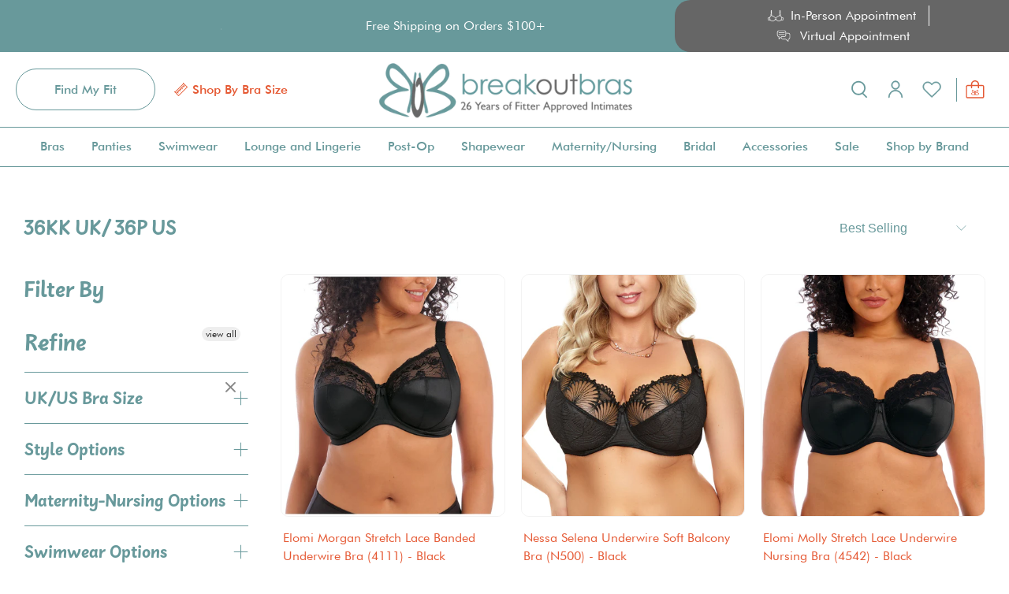

--- FILE ---
content_type: application/javascript; charset=utf-8
request_url: https://searchanise-ef84.kxcdn.com/preload_data.6k8A0J3z4N.js
body_size: 11513
content:
window.Searchanise.preloadedSuggestions=['comexim bras','elomi bras','sports bra','hanky panky','prima donna','panache ana','panache envy','strapless bra','evelyn and bobbie','pour moi','elomi matilda','panache swim','panache clara','elomi morgan','curvy kate','panache tango','panache sport','front closure bras','side support','minimizer bra','sugar candy','comexim half cup','goddess bras','panache sports bra','freya swim','nursing bra','panache bra','push up','sculptresse by panache','half cup','elomi charley','panache jasmine','comexim plunge','fantasie bra','body glove','elomi lucie','panache allure','wireless bra','cosabella super curvy','cleo blossom','comexim 3hc','freya offbeat','panache bras','cleo by panache','marie jo','push up bra','cosabella curvy','t shirt bra','elomi brianna','hanky panky thong','elomi energise','evelyn bobbie bra','longline bra','elomi cate','balconette bra','enell sport','goddess keira','freya deco','panache sports','panache rocha','comexim bra','elomi downtime','panty promise','cosabella ultra curvy','elomi bra','parfait bras','elomi smooth','panache nina','elomi kim','sock it to me','chi chi','elomi plunge','gift card','strapless bras','swim bra','goddess sport','elomi swim','sleep bra','mastectomy bras','hanky panky plus','t-shirt bra','panache serene','fantasie reflect','freya plunge','freya undetected','freya bra','high apex','elomi teagan','bra extender','envy emerald','ultra curvy','wacoal bra','cherish me','plunge bra','pour moi swim','side support bra','front closure','cotton bras','fantasie illusion','freya idol','t shirt','fantasie rebecca','love to lounge','marie jo bras','panache imogen','bravado sculpt','prima donna madison','final sale','sports bras','elomi panties','anita sports','one piece swimsuit','comexim half','rosa faia','balcony bra','chantelle bras','cosabella never say never','swim bottoms','anita bras','panache allure bra','pumping bra','cotton bra','hanky panky cotton','panache endurance','curvy kate luxe strapless','front close','molded bra','panache plunge','elila bras','parfait pearl','fantasie fusion','cleo alexis','evelyn bobbie','leonisa shapewear','anita sports bra','brianna half cup','tankini swim-tankini-tops','bandless bra','parfait mia','fantasie swim','panache ana plunge','bikini bottom','beyond bra','sport bra','racerback bra','freya starlight','underwire bra','hanky panky boyshort','natori feathers','fantasie rebecca essentials','sculptresse chi chi','28g bra','panache brief','panache radiance','nessa bra','comexim non padded','natori bliss','padded half cup','mesh bras','bikini top','effetto bamboo basics','panache freedom sports bra','hanky panky low rise thong','racer back','por moi','bathing suit','panache envy bra','comexim padded plunge','garter belt','freya offbeat decadence','goddess kayla','long line bras','super curvy','open cup','evelyn and bobbie tide','rebecca essentials','enell lite','plus size bras','j hook','freya sundance','panache grace','tank top','never say never','freya tailored','chantelle norah','non wire','cosabella pajama','elomi himari','panache blossom','goddess verity','sheer bra','jewel cove','comexim basic','swim suit','posy print','comexim non-padded','back smoothing bra','nipple covers','cleo panache','nursing bras','parfait charlene','reflect mist','hanky panky camisole','freya catwalk','freya loveland','panache tango ii','panache cleo','cate allure','front close bras','hanky panky bra','padded wireless bra','longline bras','body glove bikini top','plain sailing','g string','swim bottom','freedom bra','elomi cate bra','panache meadow','padded bra','returns and exchanges','parfait dalis','elomi sports bra','swim skirt','underwire sports bra','smoothing bra','wireless full support bra','comexim bikini','goddess celeste','elomi nerina','freya viva','cotton panties','elomi priya','elomi brief','hanky pa','plus size lingerie','freya jewel cove','32g bra','tango essence','evelyn and bobbie defy','low back bras','curvy kate sports bra','half cup bra','enell lite sports bra','mia dot','panache envy plunge','natori harmony','thigh high','one piece','freya offbeat side support','open gusset','back support','leading lady','booby tape','panache anya','mapale sleep romper','natori pretty smooth','bras polish brands','fiji falls','low gore','hanky panky original rise','comexim swim','defy tank','red bra','elomi swim bra','spacer bra','panache olivia','freya bikini top','38j bras','body suit','marie jo tom','panache emilia','lace bra','hanky panky bralette','42n bra','wireless bras','sugar candy posh','panache sports non wire','comfie thong','curvy kate swim','high waist panties','goddess bra','elomi plunge bra','posture corrector','comexim comexim non padded','panache swimwear','unlined bra','panache power','underwire bras with side support','prima donna deauville','sock it to me women\'s crew socks prints','tiger valley','parfait luxlacy','elomi carrie','panache jasmine balcony','plus size panties','panache sports bra underwire 5021','padded plunge','breast forms','cleo marcie','envy plunge','compression bra','freya spot light plunge bra','feathers nickel','swim shorts','panache sicily','fantasie aura','anita swim','oeko tex','freya high apex','panache swim bottom','panache spirit','corset bra','natori love lace','elomi namrah bra','comexim miriam','comexim gloria','fantasie side support','pj set','elomi sachi','evelyn and bobbie panties','cosabella panties','mastectomy bra','panache tankini','freya sports bra','teagan half cup','elomi kendra','underwire bra size 36 dd','sancho beach','desert disco','chantelle period panty','40k bras','comexim 3hc half cup','high impact','parfait bustier','rose blossom','30 i bra','comexim elena','hanky panky cami','hanky panky v-kini','cover up','comexim panty','plunge bras','front closure mastectomy bras','hanky panky brief','nessa bras','anita bra','freya fatale','am i dreaming','organic cotton','multiway bra','elomi kintai','hey girls','elomi charley plunge','parfait strapless','parfait daisy','chantelle softstretch','cosabella soire','starlette bra evelyn & bobbie','40 k size bras','panache ana brief','bra extenders','elomi bikini','panache sport bra','panache tango bra','curvy kate luxe','padded t shirt bra','isla margarita','fantasie envisage','panache high impact','high thong','freya plunge bra','swim tankini','narrow shoulders','panache boundless','wide strap','panache alexis','prabal gurung','royce maisie','freya check in','royce cara','convertible bras','30g bra','panache clara bra','sleep bras','34jj bra','low rise hanky panky','soft tissue','faith strapless','sculptresse sports','32l bra','elila jacquard','elomi matilda banded plunge underwire bra','hanky panky high rise','soire confidence','bra for bell shape','freya urban','natori liquid','elomi smooth unlined underwire','elomi brianna bra','parfait aline','new romance','panache full cup','fantasie devote','marie jo bra','elomi 34gg','green gingham','panache faith','cosabella thong','bra fitting','bliss sculptresse','panache ava','cleo astrid','post surgical bra','elomi zarla','panache 32jj','shirt bra','panache racerback','bra sale','elomi morgan stretch','36jj uk','low back','cosabella savona','belly bandit','cosabella bralette','cleo selena','curvy kate scantilly','34hh uk','hanky panky unwind modal','bella cosabella','u cup','panache cherie','love lace','38p bra','panach clara','32g wireless','natori bra','elomi lucie bra','no underwire','bikini tops','freya bras','panache non wire','padded push up wire bras','prima donna twist','elomi thong','scantilly after hours','daily lace','panache allure brief','panache rosa','36 jj full cup bra','cosabella curvy bralette','non underwire bras','bravado nursing','envy bra','bra with','wire free','comexim longline','panache underwire','freya underwire','halter bras','freya jewel','black swim bottoms','primadonna madison','wrapped around you','eco rib jogger','one piece bathing suit','parfait charlotte','non padded sports bra','minimizer non wire bra','cleo bra','cleo faith','goddess alice','cosabella longline','28ff bra','red bras','front closure bra','comexim basic plunge','panache gingham','28f bra','cake sugar candy','panache ultra','underwire minimizer bra','sleep bralette','french brief','panache non-wire sports bra','mia lace','panache panties','elomi namrah','panache bikini','commando tights','cloud comfort','anita delta pad','j hook bra','hanky panky signature lace','enell bras','cotton thong','evelyn and bobbie beyond','freya daydreaming','cosabella ultra','elomi kim bra','pour moi india','swim tops','gift cards','nessa selena','evelyn bobbie beyond bra','natori evolution','sleeping bras','gemini palm','padded plunge underwire','sheer bras','size i','anita clara','panache boundless racerback non-wire sports bra','bra full figure','us 34k bra','made in usa','36m bra','42m bra','tango lace','36j bras side support','panache sport underwire','44h bras','balcony bra 38 m','dream 3 pack','32 g wireless','stretch lace','seamless bra','anita extreme control','lace bralette','smooth bra','merino wool bra','swim short','elomi charley bra','luxe strapless','panache balconnet','fantasie swim top','curvy kate plunge','elomi caitlyn','parfait adriana','elomi panty','seamless underwear','38hh 40hh-uk-40l-us','fantasie tankini','panache padded','b tempt\'d','posture bras-everyday','french garden','bliss perfection','adhesive bra','offbeat decadence','push up bras','come im','backless bras','40 l bras','curvy kate strapless','panache endurance sports bra','parfait elissa','freya rose blossom','ana plunge','panache sabrina','high waist swim brief','waist trainer','hanky panky original rise thong','38dd underwire','wireless front','panache 365 t-shirt','bathing suit bottom','elomi cate allure','swim top','bikini bottoms','panache power underwire sports bra','bras 32jj','panache t shirt','lace robe','38m bras','plunge padded underwire-bras','compression bras','happy strap','panache envy brief','panache wireless','nessa milena','wireless lifting bra','swim suits','dana by sculptresse','cleo plunge','surgery bra','anita twin','swim sale','36g wireless','cake maternity','leonisa swim','panache wireless sports bra','period panties','pebble cove','tailored strapless','breast feeding','chantelle bra','38jj bra','elomi tankini','tee shirt bra','comexim lisa','plunge longline','comexim nina','elomi bijou','pour moi icon','elomi mariella underwire','deep plunge-bras','gift certificates','comexim simona','32m bras','bras polish','pretty smooth','feathers whipped mint','bra size 40 o','seersucker multi','freya fascinate','curvy bras','panache 32j','panache allure balcony','rosa fa','panache sports bra wired','anita essentials l','panache alice','fantasie smoothing','anita momentum','half bras','field day','mellow luxe','deep dive','parfait charlotte padded underwire','cape verde','bravado balconette','boy short','panache swim bottoms','30j bras','half cup bras','pour moi swimsuit','nessa linda','underwire bikini top','padded balcony','anita extreme','hanky panky so luxe','evelyn & bobbie','corset style','panache strapless','everymove green','fantasie spacer','38g wireless bra','body glove top','summer bloom','sculptresse bliss','rago shapewear','molded plunge','cosabella bra','prima donna madison bra','cosabella curvy small','seamed cups','freya wild','parfait shea','royce blossom','freya viva side support','ocean calling','pocket bras','freya signature','anita sport','size chart','wireless plunge','thong hanky','nina balcony bra','bras for','black gingham','convertible straps','goddess katarina','bathing suit tops','sale bras','everyday bralette','allure demi','saunton sands','hanky panky bring me flowers','freya brief','side support underwire 34ff','side and back smoothing bras','leading lady front closure','panache blossom bra','comexim bra 32k','hanky panky bras','swim cover','purple bra','parfait t-shirt','high impact sports bra','elila sidney jacquard full support softcup bra','hanky panky cotton panties','pour moi manhattan','comexim amethyst','key to my heart','30ff wireless','fantasie illusion side support underwire bra','panache 34k-uk-34o-us','padded bras','sculptresse estel','sculptresse bra','hanky panky i do','38d bras','hanky panky g string','anita wireless','low front','26g bra','panache envy thong','port maria','elomi matilda bra','lounge bra','panache tango essence','evelyn bobbie beyond','carefix post op','freya molded','wacoal red carpet','cosabella set','deep cups','parfait shea spacer','for large','full figure charley','check in','long line','elomi brianna panty','shoulder cushions','curvy kate ck2601','hanky panky bikini','hanky panky french','comexim 28gg','36k uk','leonisa push up','elomi molly','freya strapless','panache tango luxe','full brief','elomi sports','louisa bracq','4 hook extender','comexim padded','rosa faia anita','elomi sachi bra','plus size','elomi stretch lace plunge','seamed bra','comexim 26gg','elomi matilda banded underwire bra 34j','insert for bra','30k bra','hanky panky wild berries','30 f wireless','cheeky short','teal swim bottoms','non wire bras','panache balconette','bandeau swim','black bra','freya flirt','34g underwire plunge','sea you later','hanky panky high waist boyshort','panache bralette','elomi half cup','panache 32k','nessa swim','elomi 36hh','wire free bras 40 n','freya bralette','panache amour','36f panache underwire bra','28 i bra','fantasie fusion lace','panache anna','o size bras','bras with wide back','hanky panky pack','sculptresse sport','anita leggings','game changer','panache belle','full coverage side support','panache rosa bra','panache jasmine bra','hanky panky petite','sizing chart','back smoothing','wash bag','hanky panky plus thong','chic comfort','freya beach hut','front hook','36 k bra','padded underwire bra 38ddd','freya jungle oasis','elomi j-hook','white bras','elomi underwear','comexim 32k','sculptresse plunge','wireless sports bras','hanky panky panties','side support padded','demi bra','goddess sports bra','evening pour','panache ana bra','wacoal awareness','panache clara brief','lace rose','t shirt bras-everyday','elomi wireless','fantasie molded','full cup','freya molded bra','tour guide','elomi nursing','panache 36jj','panache swim top','freya half cup','elomi bralette','38 j full cu','30gg bikini top','moon crystal','36jj bras','non padded bra','panache full cup bras','northern lights','never say never comfie thong','28 hh wireless','30jj bra','28 h wireless','32 f bikini top','back support bra','hanky panky eco rib','panache serene bra','work bra','panache sports bra underwire','add 2 cups','panache sports bras','30 u cup','moisture wicking','36 g bra','one piece swim','men`s bra','front zip bra','36dd swim','panache seersucker','hanky panky retro lace v kini','elomi matilda 36k','fantasie brief','freya demi','swimwear women','bikini 34f','fantasie reflect side support','panache ana 28ff','minimizer bras','m bra','fantasie demure','panache marianna','final sale panties','32 h us','high waist swim','leonisa swimwear','elomi bras 32jj','evenly insert','natori yogi','anita tankini','adjustable straps','cross dye','miracle suit','maternity swim','priya panties','32g swim','panache 36h','leopard print','32k full cup','front close bra','dark romance','elomi morgan bras','cosabella dolce','parfait active','plus size bathing suit','string bikini','shape wear','hanky panky french brief','wacoal red carpet 854119','lined bra','hanky panky teddy','bra tank','cherry blossom','prima donna bra','full figure no underwire','cotton candy','parfait nursing','longline bra wire','ana midnight sequin','fantasie plunge','high apex bra','molded bras','rosa faia selma','comexim vivien','anita active 5544','comexim padded 3hc','panache plunge-bras','42 g underwire','panache wireless sports','comexim cindy','elomi padded','nipple cover','wacoal black bra','beach cover','snow day','elomi morgan black','sugar candy basic','34j swim','hanky panky robe','cosabella super curvy small','parfait panties','cala palma','5493 cup b rosa faia','swim cover up','structured scoop','crotchless suit','freya swim brief','elomi lydia','hanky panky retro','t shirt bras','freya active','sky blue','freya balcony','marie jo avero','boob tape','blue thong','pour moi palm springs','hanky panky boxer','chantelle panty','natori sport','freya summer reef','natori bras','panache molded','anita swim marble','support bra','36hh elomi','32j nursing bra','racerback underwire','shapellx shapewear','32j bra','allure balcony bra','botanic romantic','plain 38n','cosabella never say never pant','size 30 ddd underwire bra with padding','plunge no underwire','black 36k','wireless full cup bra','full coverage swimsuit','elomi 34g','32g bikini top','rosa faia mix and match','goddess kayla bra','size ff','comexim rita','elomi sancho','50 d bra','bra with side panels','anita clara bra','panache porcelain','comexim hematite','toyama tides','bra with clear','front closure mastectomy','swimsuit tops','panache posy','freya swim top','panache demi','underwire full coverage 38dd','hanky panky panty','bra side support','gingham and','mesh bralette','panache sage','halter bra','panache high waist','leisure bra','hanky panky retro thong','silky comfort bra','wacoal basic beauty spacer underwire t-shirt bra 853192','comexim clara','wacoal bras','beach dresses','32ff plunge','round breast','verity non wire','shelf bra','anita lynn','hanky panky bridal','lightly lined','tankini tops','plunge plunge bra','marie jo jane','panache panty','comexim basic half cup','38jj swimsuit','goddess sports','padded underwire','evenly cover','anita massage sports','black panties','sports bras strong support','elomi plus size','minimizer 40j','sculptresse dream','36jj panache','panty pack','elomi swim top','cosabella never say never curvy','black lace','anya riva','parfait bralette','cotton wireless','panache 7341b','eb core','push up strapless','evelyn and','panache bliss','wide straps','cosabella bralettes','santa monica','elomi 32jj','antique lily','hanky panky blue','retro lace','open back','marie jo louie','cleo freedom','goddess verity full cup underwire bra','sea finds','cosabella curvy sweetie','evelyn and bobbie blue cloud','sheer panties','panache high impact sports bra','backless bra','panty promise size medium','fantasie lucia','freya 30f','elomi tropical falls','sculptresse bras','allure balcony','panache swimsuit','prima donna side support','panache underwire sport','anita care','lace cami','cosabella panty','anita shaper','unlined bras','post surgery bra','post surgical','panache essence','north pole','open bra','signature lace cami','hanky panky signature original rise thong','cleo by panache selena','32jj bras','tiger bay','365 molded t-shirt bra panache','30 h swim','suspender belt','elomi molly nursing bra','panache power racerback','extreme control','elomi teagan bra','cosabella super curvy savona','narrow gore','elomi 36k','evelyn & bobbie bra defy cami','30gg bra','hanky panky tank','cosabella super','post mastectomy','34ff swim','goddess non wire','kiss from a rose','elomi bandless','morning glory','ana panache','cookie cutter','hanky panky size xl','40j boobs','control brief','red bra 34k','26i bra','high waist thin','prima don a','robe animal','bra 38gg','breast form','nursing swim-tankini-tops','marie jo avero apple sorbet','panache radiance bra','panache ana lace bra','elomi smoothing','s cup','natori cloud comfort','freya freya','anita bras 5537','elomi 42hh','panache ana lace','36j swim','convertible bralette','freya moulded','paradiso curvy','high waist swim bottom','36f bikini top','holiday check','wireless molded','natori bliss perfection','underwire nursing','size 36j','38d sport','sticky bra','panache paloma','buy myself flowers','plus size wireless bras','panache monica swim','curvy kate everymove','how to measure for a bra','full coverage wireless bra','mesh bra','panache monica','floral soft','sloped breast shape','sports bra non-wire','east west','wedding night','scantilly body','bra 46d-uk-46d-us','black swim top','freya deco bra','high waist thongs','30h seamless','anita dynamix star','38k swim','anita lotta','royce mia','cleo balconnet','wacoal 36c','parfait elise','elomi 40h','nursing on sale','elomi 38hh','t-shirt bras','freya cameo','panache ana lace plunge','bra liner','bra stretch lace','freya undetected plunge-bras','panache ana full cup bra','tango ii','parfait erika','anita swim one piece','natori chic comfort','42 c bras','cosabella super small','comexim balconette','sock it to me sheer','plus size thong','panache ultra perform','30 j bra','chantelle bandeau','capri print','32j underwire','nursing swim','neela flower','band extender','high cut thong','ooo la la','rosa faia bra','swim dress','panache power underwire','panache tango bras','elomi molded','chantelle boyshort','panache sport 5021','anita wirex','26f bra','still life','curvy kate swimwear','natori lush','anita form','clara panache','hanky panky mesh','to me sock it to me','after hours','matilda jade','fantasie bras','demi cup','anita compression','panache 34j','nursing sports bra','evelyn bra','leonisa bra','body glove bottoms','elomi sachi brief','fantasie swimsuit','elomi matilda plunge','goddess alice underwire','panache wired','hanky panky low rise','30e bra','hanky panky lace underwear','body tape','animal print','satin panty','36jj panache tango','elomi 32k','panache ana brazilian','navy swim bottoms','cosabella pj','freya cala','keira nursing','thigh highs','36p bras','black robe','panache underwear','envy panache','slip short','bras for men','beyond bra evelyn and bobbie','smooth elomi','32k bra','hanky panky 461','up all night','natori sports bra','panache 365 plunge','relaxed bra','honey love','30f rosa-faia','panache 34hh','freya side support','everyday sculpt','panache one piece','freya check','bandeau bikini','elomi energise 8041 bra 34o','prima donna figuras','plunge strapless','elomi 40gg','46l bras','panache tango two','evelyn bobbie defy','clear straps','jungle oasis','sugar plum','anita 30 i','freya havana','prima donna plunge','posture bras','clear strap','hide and seek','moulded bra','prima donna sport','panache sport non-wire','hanky panky dream','38k bras','ana high apex','kayla brief','micro bikini','natori full figure','sexy panties','padded softcup','check out','elomi charley bra seamless','commando bikini','knee high socks','30gg bras','42 g bra','32gg underwire-bras','elomi 36jj bras','elomi reja','32t bras','sports bras with wire','panache 30g','28j wireless','high rise lace','sweetie bralette','without underwire','30 h bralette','wild berries','navy blue panty','freya bikini','lace panties','elomi 38gg','full bust nursing bra','panties on sale','belly bandit mother tucker','curvy kate swimsuit','wireless racerback','marie bras','plus size leisure bras','strapless swim','freya tankini','fantasie fusion plunge','cross straps','sport bras','panache iris black gingham bottoms','black bras','elomi plunge swim','freya 36dd','goddess sport bra','34jj sports bra','30j swim','size 42 o bra','down the line','red bra 28j','34h tankini','palmetto bay','elomi toyama tides','elomi k','freya zanzibar','36k uk bra','sugar candy bra','32hh bra','freedom sport bra','panache 34ff','panache an','anita bra sale','bandless plunge','evelyn bobbie structured scoop','balcony swim top','rosa faia pure flip','bobbie bra','black panty','fantasie t shirt','freya show-off brief','center pull straps','parfait mia dot','size h','alice strapless','halter bikini swimwear','couch bed','gone with the wind','anita sport bra','parfait stevie','mesh wireless','hanky panky signature lace black','leo underwear','wireless bra full coverage','dana sculptress','party bay','demi cup bra','box a','nina bra','panache 28f','rebecca essential','forward shaping','exercise bra','36g underwire-bras','panache power underwire sports bra 5021','half bra','shapeez shortee','anita care swim','swim brief','36gg underwire tank','retro lace thong','28k bra','freya garden disco','plunge comexim','full brief panty','panache bette','34g bra','freya summer','elomi downtime 301417','plunge lace','underwire tankini','hanky panky retro lace','pajama set','bravado body silk','bravado full cup','pour moi after hours','wide set bras','panache clara full cup underwire bra 7255 thistle haze','curvy bralette','estel full cup','bravado muse','natori pure lux','36 jj bras','elomi denim','organic cotton bra','38d panache','tankini top','prima donna 36 c','royce bra 1091','hanky panky signature','sculptresse sports bra','montara plunge','ana panties','charley brief','elomi plain sailing','size 48k bras','panache rocha low front 30j','pour moi panties','bette sicily','envy emerald leopard','freya gemini palm','vintage floral','freya swim bottoms','xl panty','kicked in straps','shirt bras-everyday','elila softcup bras in 42j','elomi charley matching','chantelle panties','animal abstract','elomi sport','bravado sculpt 11011v','carefix bella','morgan elomi','zip up bra','mother tucker','bra sets','energise elomi','fantasie rebecca spacer bra','mapale robe','full cup bra','front zip','sport swim','period underwear','cleo alexis balconnet','white swim','comexim plunge bra','full coverage bra','evelyn & bobbie defy','lynn bra','nood shape tape','high waist cheeky','beloved sensual care','royce nursing','panache bathing suit','panache panache wire bra','32k comexim','elomi peach','comexim sky blue','marie jo padded','elomi storm','comexim mint','tissue shallow top','hanky panky signature lace cami','comexim basic 3hc','pour moi swim tops','bikini top sale','sachi 32j','tango luxe','panache allure full cup','comexim ginger','freya offbeat bra','cleo by panache alexis','longline underwire bra','the defy bra','new arrivals','matilda plunge','essentials anita','fusion lace','swim wear top and bottom','panache bras 32jj','freya padded','evelyn & bobbie lavender bra','comexim thong','how perfect','panache nursing','42h bras','hipster panties','28 c bra','allure bra','sculptress dream','boho breeze','goddess non wire side support sports bra','panache bottoms','26ff bra','body glove olivia','across the pond','wire bathing suit','freya crochet','sculptress bliss','bra insert','rosa panache','panache thong','selena nessa','panache rocha low front','panache sports underwire','sicily bikini','freya tailored molded','freya sport','bra from prima','freya daisy','36hh bikini','panache balcony','comexim charlotte','underwear cotton','anita seamless','bra pad straps','3hc comexim','post op','bravado clip and pump','sculptresse dana','panache 36jj bras','stevie bustier','rash guard','wacoal full','cotton underwear','tango bra','i do','muse full cup','non padded','natori statement','true body glove','lined hanky panky camisole','cosabella never say never super curvy','panache cape verde','open front','royce wireless','elomi bandless bra','cosabella sweetie','flower vibes','cosabella petite','freya rose blossom underwire-bras','faux leather','panache orchid','bikini top elomi','goddess nursing bra','half cup padded','panache astrid','freedom sport','comexim tara','hanky panky lace camisole','panache envy balcony underwire bra 7285','ash rose','soire confidence curvy','wacoal la femme','cake nursing','royce luna','pour moi swim bottom','pumping bras','white wireless-bras','butt pads','freya show off','high neck','underwire molded bra','36g swim','36 dd wireless-bras','commando butter','wire free bras','34m bras','panache eden balcony bra','comexim emerald','30dd full-cup-bras','hanky panky hi waist','elomi red','elomi molly stretch lace underwire nursing bra','satin side support','anita sport tight','bra extender 3','plus size bra and panty set','take the plunge','stretch mesh','soft and stretch and underwire','hanky retro plus','hanky panky boyshort xl','32f sports bra','scu 38gg','28 j wireless','padded swim tops','front closure 56c bras-everyday','hanky panky flora lace','freya night','panache sports bra 32dd','elomi allure','round breast bras','30l us','zodiac so ks','t-shirt underwire bra','push up bra padded','anita breast form','wireless full cup nursing bra','balconette bras','full coverage underwire bralette with back coverage','34 g sale','bra strap padding','fantasie molded 30g','strapless strapless backless bra','by the sea','nessa plunge-swim','hanky panky no panties','fantasie side support bra','bra bell','elomi plunge short','swim skirts-swim-cover','32b wireless-bras','36 hh sports bra','gingham tankini','bra bras 42g-uk-42i-us','freya 34g','freya 28gg bras','32h balconette','plunge 34g','36i swim-fashion-bikini-tops','low rise bikini panties','elomi morgan stretch lace banded underwire bra','g string hanky panky','brush strokes','sports bra panache','nursing bra 34k','plunge bra 34g','support bra for big bust','evelyn & bobbie\'s','molded bikini','high waist','signature lace retro thong','paint and pour','natori bra g','panache essence panache','panach envy','natural rhythm','molded cups','body glove swim bottoms','minimizing bra','anita wireless bra','panache red','parfait longline','high side bra','sport bra 38f','uk 38p','fantasie palmetto','high neck swimsuit xl','seamless bra 34h','panache tango lace','low rise thong','fantasie ottawa','hanky panky daily','blue bell','paros coast','freya 28gg','elomi bra 4340','cleo by panache blossom','sports bra non wire 38 k','comexim padded plunge underwire bra','comexim olena padded plunge underwire bra','french cut','elomi white','sport bra 40dd','wacoal bra sale','evelyn and bobbie beyond bra','freya high apex swim','red and black panty','paloma panache','wireless nursing bra','freya high leg','pushup bra','32f swim','panache swim 36hh','defy bra','pretty in peach','sock it to me quarter crew socks','36hh sale','size swimsuits','freya molded plunge','natori wireless','38j strapless','panache allure thong','prima donna longline','red panty','panache 40 m','freya bra 38dd-uk-38dd-e-us','sale swim','nessa milano','32dd light lift','shaping swim','bra wash','blend for under eye','space cats','front closure wireless bras','panache lucille','goddess lotus','fantasie seamless','freya bandeau','zip tide','waist cincher','plunge side support','elomi savaneta','california raisin','cotton panties bikini','panache underwire sports bra','cleo lucille','cotton wireless bra','bandless design','soft fabric','navy gingham','anita air control deltapad','panache wired sports bra','elomi fiji falls','fantasie elevate','breast pads','seamless bras','hanky panky cotton bikini','comexim sofia','freya catwalk side support underwire','allure cup','hanky panky short','tie back swimsuit','hanky panky long sleeve','leonisa short','natalia longline','pour moi black','brianna blackberry','wireless bra 34dd','32 g bikini top','size 50 i bra','hanky panky jogger','panache amelia','pocketed padded','leonisa swim short','anita lisa','28 dd comexim','keira soft cup bra','dip dye','freedom underwear','lounging bra','front closure wire bra','never say never medium','anita selma','comexim basic padded plunge underwire bra','goddess snake','elomi 32hh','cosabella underwire','black swim bottom','comexim swimwear','panache jasmine 30jj','hanky panky black thong','panache panache','bravado pose','panache workout','underwire sports','cosabella teddy','panache summer','p cup bra','52 in bras','3x bras','rose leo','anita jana','bette sicily top','stone fruit','never say never high','34gg swim','pour moi new romance','40o bras','prima donna 38f','deco plunge','evelyn beyond','pour moi bra','panache tankini navy','comexim 28g','cosabella savona curvy','elomi meredith','navy bra','anita shapewear','winter wonderland','cosabella plungie','fashion care wash','the beyond bra evelyn & bobbie','plus size camisole-style','vertical seam','blackberry crumble','prima donna wireless','cabana nights','anita essentials','panache andorra','body shaper','5 hook bra extender','cala fiesta','chantelle hybrid','body silk','comexim black','pour moi red','breast shapes','tropical falls','panache non-wire','wacoal wireless bra','size 44 ddd bras','extreme control plus','no wire','v kini','hanky panky high waist','swim skirts','freya loveland bra','hipster panty','panache valentina','navy blue bra','panache envy balcony underwire bra 7285 cha','38m strapless','comexim panties','elomi cate 36k','bestie bra','curvy kate 28','comexim daisy','wacoal strapless','something blue','pour moi sports','swim bras','panache leggings','rose dust','mapale mrs claus','elimi bra','elomi 34ff','plunge lace up teddy','large bralette','panache non wire sports bra','midnight sequin','opening act','cotton bralette','cosabella dolce curvy bralette','pearl longline','satin half cup','cross bra','panache sports bra non-wire','hanky panky high cut thong','hanky panky crotchless','hanky panky sea you','narrow shoulders racerback','anita active','lace brief','freya show-off','blackberry panties','52o bras','fantasie aurelia','hanky panky top','32 k bra','minimizer bras-everyday','elomi bra 32jj','hanky panky chemise','retro thong','panache serengeti','cosabella shaper thong','madison plunge','hanky panky voices on the veranda','comexim sapphire','hanky panky signature lace padded triangle bralette','40ff swim','pour moi st','lily pads','nursing tank','padded straps','wacoal perfect primer','evelyn & bobbie tank','panache underwire sports','panache ana nursing','cosabella never say never thong','elomi sale','lace brief black medium','balcony bikini top','anita cotton','hanky panky retro bralette','thin straps','freya offbeat side support underwire bra','hanky panky plus v-kini','padded panties','panther comexim','mia dot teddy','sculptresse liberty','elomi smoothing banded bra','panache emilia full cup underwire bra','prabal teddy','wacoal back appeal','slipper socks','honolua bay','hanky panky play','38o bras-sports','icy violet','evelyn & bobbie blue cloud','summer reef','lemon fizz','38f underwire bra final sale','dream garden','cleo koko','evelyn & bobbie panties','comexim non padded half cup','fantasie olivia','evelyn bobbie panties','52n bras','pour moi push up','panache anya riva adjustable side underwire tankini','pour moi one piece','wireless sports bra','42 o bra','triangle bra','padded underwire bra 38f','freya idol bra','underwire bras-everyday','54ddd full','comexim elisabeth','paradiso swim','natori pure luxe custom','3 hook extender','panache capri','elomi luci','hey girl','gray panty','elomi kendra brief','wacoal elevated allure','38ff seamless underwire bra','enell high impact','panache serene 32jj','leonisa legging','side set','padded underwire bra','cosabella pret-a-porter','hanky panky persimmon','wirefree bras','flowers in your hair','stretch lace cups','anita underwire','leo men','bravado sculpt full cup','blue floral','goddess wireless bras','fantasie aura t shirt','sports bra panache high impact','freya black swim','panache swim capri','still blooming','pour moi freedom','panache estel','pure luxe','anita eve','wacoal red carpet strapless bra','skarlett blue','goddess keira support','coco classic','h cups','cosabella front closure','elomi bazaruto','no wire bras','fashion care','wireless 36n','retro lace bralette','freya ibiza','bell shape','freya chill','bamboo grove','sugar candy bras','freedom sports bra','freya halter bikini top','black friday sale','zip front','36hh swim','primadonna bra','low rise thing hanky panky','natori avail','panache 34d','bravado designs','balconette underwire','sexy boyshort','40i us','goddess blue haze','prima donna b','signature lace boyshort black','natori underwire','panache marcie','post op bra','bike crew socks','effetto night bloom','half cup half','panache 3251 34gg','panache 34gg','size 42d','triangle bikini','final sale bras','fantasie side','30hh bras','t-shirt underwire','34i nursing','best bra for','34h panache power','front closure padded straps','candy cane','av idols','boot yeah','7341 lilac/orange','panache 30dd','sculptresse by panache 34 k','freya bra black','unlined side support underwire','bras for back fat','elomi bra red','hanky panky boyshort plus','incredibly comfortable','wireless 28k','bra with j hooks','strapless bra 44 i bra','satin underwire','underwire minimizes','anita smooth','elomi matilda plunge underwire bra','triangle bralette','cobalt latte','the evelyn bra','isabella lace full coverage bra','first bloom','hanky panky petite low rise','mapale teddy','goddess keira bra','panache half cup','low front bra','sculptress high impact','panache harmony','offbeat padded half cup','parfait padded','comexim hc','panache swim high','elomi smooth underwire','butt lifting','elomi stretch lace','38d us','racerback wireless','32ddd bikini tops','panache ana stretch','wacoal back support','elomi plunge stretch lace','strapless bra with low back','polish bra','1390 l vines','panache 36hh','36h us','envy stretch','blue swim','isabella black','mono print','convertible bikini top','32hh comexim','30 dd full cup','deep tide','halter swim top','panache roxie','evelyn & bobbie bra tank','black bikini bottom','freya molded sweetheart','red black panties','dark room blooms','panache freedom','floral thing','anita mastectomy','kayla bra','wired swim-one-piece-swimsuits','elomi tropical','hanky panky lace floral','anita bra 38f','padded 34g','strapless bra 38m','fantasie envisage bra','panache esme','primadonna deauville','blue bra','front closure bras-everyday','chantelle plunge','lace back bralette','nursing bra underwire','36 h strapless bra','proof the leak proof','cami with bra','parfait high waist control','multiway plunge bra','full coverage wireless','sculptresse 36hh','anita air','elomi 38jj','30 h bra','plus size sports bra','42n wire free','thin strap','hanky panky multi pack','evelyn and defy','wacoal primer','low cut back bras','anita plus','summer soul','liquid push up','pull on racerback','goddess support','chantelle rive gauche','panache monica balcony','strapless 34h','basic beauty space','anita care 32b','30d wireless','panache allur','elomi charley stretch lace','red elomi bras','panache padded 30gg','hanky panky unwind','convertible bra','riva panache swim'];

--- FILE ---
content_type: text/javascript; charset=utf-8
request_url: https://www.breakoutbras.com/products/comexim-basic-half-cup-3hc-padded-underwire-bra-cmbasic3hc-black.js
body_size: 3071
content:
{"id":7818204905670,"title":"Comexim Basic Half Cup 3HC Padded Underwire Bra (CMBASIC3HC) - Black","handle":"comexim-basic-half-cup-3hc-padded-underwire-bra-cmbasic3hc-black","description":"\u003cul\u003e\u003cp\u003eThe Comexim Basic Half Cup 3HC Padded Underwire Bra (CMBASIC3HC) offers high rounded shaping thanks to the multi-section, lightly padded molded cups with underwire and strong side bands for superior support and uplift. Crafted from soft black fabric, this bra looks uniquely luxurious while still being comfortable enough for everyday wear. Fully-adjustable traps have a satin-look detail with low scoop back and hook-and-eye closure.\u003cbr\u003e\u003c\/p\u003e\u003c\/ul\u003e\u003cp\u003e\u003c\/p\u003e\u003cul\u003e\n\u003cp\u003e\u003c\/p\u003e\n\u003cli\u003eComexim sizing differs from traditional UK\/US sizing - please see size chart to ensure a correct fit\u003c\/li\u003e\n\u003cli\u003eHigh rounded shape with definition created by lightly padded, multi-section cups\u003c\/li\u003e\n\u003cli\u003eSoftly molded fabric is comfortable enough for everyday wear\u003c\/li\u003e\n\u003cli\u003eFully-adjustable straps with low scoop back and hook-and-eye closure\u003c\/li\u003e\n\u003cli\u003ePairs well with Comexim Basic Matching Panty (CMBASICMP)  or Comexim Basic Matching Thong (CMBASICMT)  depending on desired rear coverage\u003c\/li\u003e\n\u003cp\u003e\u003c\/p\u003e\n\u003cp\u003e\u003c\/p\u003e\n\u003c\/ul\u003e","published_at":"2026-01-13T09:30:28-05:00","created_at":"2023-08-24T19:28:55-04:00","vendor":"Comexim","type":"bras-everyday","tags":["26dd-uk-26dd-e-us","26e-uk-26ddd-f-us","26f-uk-26g-us","26ff-uk-26h-us","26g-uk-26i-us","26gg-uk-26j-us","26h-uk-26k-us","26hh-uk-26l-us","26j-uk-26m-us","26jj-uk-26n-us","28e-uk-28ddd-f-us","28f-uk-28g-us","28ff-uk-28h-us","28g-uk-28i-us","28gg-uk-28j-us","28h-uk-28k-us","28hh-uk-28l-us","28j-uk-28m-us","28jj-uk-28n-us","28k-uk-28o-us","28kk-uk-28p-us","30e-uk-30ddd-f-us","30f-uk-30g-us","30ff-uk-30h-us","30g-uk-30i-us","30gg-uk-30j-us","30h-uk-30k-us","30hh-uk-30l-us","30j-uk-30m-us","30jj-uk-30n-us","30k-uk-30o-us","30kk-uk-30p-us","32e-uk-32ddd-f-us","32f-uk-32g-us","32ff-uk-32h-us","32g-uk-32i-us","32gg-uk-32j-us","32h-uk-32k-us","32hh-uk-32l-us","32j-uk-32m-us","32jj-uk-32n-us","32k-uk-32o-us","34e-uk-34-ddd-f-us","34f-uk-34g-us","34ff-uk-34h-us","34g-uk-34i-us","34gg-uk-34j-us","34h-uk-34k-us","34hh-uk-34l-us","34j-uk-34m-us","34jj-uk-34n-us","34k-uk-34o-us","36e-uk-36ddd-f-us","36f-uk-36g-us","36ff-uk-36h-us","36g-uk-36i-us","36gg-uk-36j-us","36h-uk-36k-us","36hh-uk-36l-us","36j-uk-36m-us","36jj-uk-36n-us","38f-uk-38g-us","38ff-uk-38h-us","38g-uk-38i-us","38gg-uk-38j-us","38h-uk-38k-us","38hh-uk-38l-us","38j-uk-38m-us","40f-uk-40g-us","40ff-uk-40h-us","40g-uk-40i-us","40gg-uk-40j-us","40h-uk-40k-us","40hh-uk-40l-us","black","comexim","half-cup-bras","padded-bras","seamed-bras","underwire-bras"],"price":6900,"price_min":6900,"price_max":6900,"available":true,"price_varies":false,"compare_at_price":null,"compare_at_price_min":0,"compare_at_price_max":0,"compare_at_price_varies":false,"variants":[{"id":42785039188166,"title":"26DD","option1":"26DD","option2":null,"option3":null,"sku":"CMBASIC3HC-26DD-Black_LCL","requires_shipping":true,"taxable":true,"featured_image":null,"available":true,"name":"Comexim Basic Half Cup 3HC Padded Underwire Bra (CMBASIC3HC) - Black - 26DD","public_title":"26DD","options":["26DD"],"price":6900,"weight":5,"compare_at_price":null,"inventory_management":"shopify","barcode":"B09CV7XQ19","quantity_rule":{"min":1,"max":null,"increment":1},"quantity_price_breaks":[],"requires_selling_plan":false,"selling_plan_allocations":[]},{"id":42785039220934,"title":"26E","option1":"26E","option2":null,"option3":null,"sku":"CMBASIC3HC-26E-Black_LCL","requires_shipping":true,"taxable":true,"featured_image":null,"available":true,"name":"Comexim Basic Half Cup 3HC Padded Underwire Bra (CMBASIC3HC) - Black - 26E","public_title":"26E","options":["26E"],"price":6900,"weight":5,"compare_at_price":null,"inventory_management":"shopify","barcode":"B09CV6H8TV","quantity_rule":{"min":1,"max":null,"increment":1},"quantity_price_breaks":[],"requires_selling_plan":false,"selling_plan_allocations":[]},{"id":42785039253702,"title":"26F","option1":"26F","option2":null,"option3":null,"sku":"CMBASIC3HC-26F-Black_LCL","requires_shipping":true,"taxable":true,"featured_image":null,"available":true,"name":"Comexim Basic Half Cup 3HC Padded Underwire Bra (CMBASIC3HC) - Black - 26F","public_title":"26F","options":["26F"],"price":6900,"weight":5,"compare_at_price":null,"inventory_management":"shopify","barcode":"B09CV8LH9F","quantity_rule":{"min":1,"max":null,"increment":1},"quantity_price_breaks":[],"requires_selling_plan":false,"selling_plan_allocations":[]},{"id":42785039286470,"title":"26FF","option1":"26FF","option2":null,"option3":null,"sku":"CMBASIC3HC-26FF-Black_LCL","requires_shipping":true,"taxable":true,"featured_image":null,"available":true,"name":"Comexim Basic Half Cup 3HC Padded Underwire Bra (CMBASIC3HC) - Black - 26FF","public_title":"26FF","options":["26FF"],"price":6900,"weight":5,"compare_at_price":null,"inventory_management":"shopify","barcode":"B09CV8DZ96","quantity_rule":{"min":1,"max":null,"increment":1},"quantity_price_breaks":[],"requires_selling_plan":false,"selling_plan_allocations":[]},{"id":42785039319238,"title":"26G","option1":"26G","option2":null,"option3":null,"sku":"CMBASIC3HC-26G-Black_LCL","requires_shipping":true,"taxable":true,"featured_image":null,"available":true,"name":"Comexim Basic Half Cup 3HC Padded Underwire Bra (CMBASIC3HC) - Black - 26G","public_title":"26G","options":["26G"],"price":6900,"weight":5,"compare_at_price":null,"inventory_management":"shopify","barcode":"B09CV9HZ22","quantity_rule":{"min":1,"max":null,"increment":1},"quantity_price_breaks":[],"requires_selling_plan":false,"selling_plan_allocations":[]},{"id":42785039352006,"title":"26GG","option1":"26GG","option2":null,"option3":null,"sku":"CMBASIC3HC-26GG-Black_LCL","requires_shipping":true,"taxable":true,"featured_image":null,"available":true,"name":"Comexim Basic Half Cup 3HC Padded Underwire Bra (CMBASIC3HC) - Black - 26GG","public_title":"26GG","options":["26GG"],"price":6900,"weight":5,"compare_at_price":null,"inventory_management":"shopify","barcode":"B09CVBZDHX","quantity_rule":{"min":1,"max":null,"increment":1},"quantity_price_breaks":[],"requires_selling_plan":false,"selling_plan_allocations":[]},{"id":42785039384774,"title":"26H","option1":"26H","option2":null,"option3":null,"sku":"CMBASIC3HC-26H-Black_LCL","requires_shipping":true,"taxable":true,"featured_image":null,"available":true,"name":"Comexim Basic Half Cup 3HC Padded Underwire Bra (CMBASIC3HC) - Black - 26H","public_title":"26H","options":["26H"],"price":6900,"weight":5,"compare_at_price":null,"inventory_management":"shopify","barcode":"B09CVB3T7V","quantity_rule":{"min":1,"max":null,"increment":1},"quantity_price_breaks":[],"requires_selling_plan":false,"selling_plan_allocations":[]},{"id":42785039417542,"title":"26HH","option1":"26HH","option2":null,"option3":null,"sku":"CMBASIC3HC-26HH-Black_LCL","requires_shipping":true,"taxable":true,"featured_image":null,"available":true,"name":"Comexim Basic Half Cup 3HC Padded Underwire Bra (CMBASIC3HC) - Black - 26HH","public_title":"26HH","options":["26HH"],"price":6900,"weight":5,"compare_at_price":null,"inventory_management":"shopify","barcode":"B09CV94JZX","quantity_rule":{"min":1,"max":null,"increment":1},"quantity_price_breaks":[],"requires_selling_plan":false,"selling_plan_allocations":[]},{"id":42785039450310,"title":"26J","option1":"26J","option2":null,"option3":null,"sku":"CMBASIC3HC-26J-Black_LCL","requires_shipping":true,"taxable":true,"featured_image":null,"available":true,"name":"Comexim Basic Half Cup 3HC Padded Underwire Bra (CMBASIC3HC) - Black - 26J","public_title":"26J","options":["26J"],"price":6900,"weight":9,"compare_at_price":null,"inventory_management":"shopify","barcode":"B09CV7G1CQ","quantity_rule":{"min":1,"max":null,"increment":1},"quantity_price_breaks":[],"requires_selling_plan":false,"selling_plan_allocations":[]},{"id":42785039483078,"title":"26JJ","option1":"26JJ","option2":null,"option3":null,"sku":"CMBASIC3HC-26JJ-Black_LCL","requires_shipping":true,"taxable":true,"featured_image":null,"available":true,"name":"Comexim Basic Half Cup 3HC Padded Underwire Bra (CMBASIC3HC) - Black - 26JJ","public_title":"26JJ","options":["26JJ"],"price":6900,"weight":9,"compare_at_price":null,"inventory_management":"shopify","barcode":"B09CV6M1PC","quantity_rule":{"min":1,"max":null,"increment":1},"quantity_price_breaks":[],"requires_selling_plan":false,"selling_plan_allocations":[]},{"id":42785039515846,"title":"28E","option1":"28E","option2":null,"option3":null,"sku":"CMBASIC3HC-28E-Black_LCL","requires_shipping":true,"taxable":true,"featured_image":null,"available":true,"name":"Comexim Basic Half Cup 3HC Padded Underwire Bra (CMBASIC3HC) - Black - 28E","public_title":"28E","options":["28E"],"price":6900,"weight":5,"compare_at_price":null,"inventory_management":"shopify","barcode":"B07ZQLR2RT","quantity_rule":{"min":1,"max":null,"increment":1},"quantity_price_breaks":[],"requires_selling_plan":false,"selling_plan_allocations":[]},{"id":42785039548614,"title":"28F","option1":"28F","option2":null,"option3":null,"sku":"CMBASIC3HC-28F-Black_LCL","requires_shipping":true,"taxable":true,"featured_image":null,"available":true,"name":"Comexim Basic Half Cup 3HC Padded Underwire Bra (CMBASIC3HC) - Black - 28F","public_title":"28F","options":["28F"],"price":6900,"weight":5,"compare_at_price":null,"inventory_management":"shopify","barcode":"B07ZQM6K2C","quantity_rule":{"min":1,"max":null,"increment":1},"quantity_price_breaks":[],"requires_selling_plan":false,"selling_plan_allocations":[]},{"id":42785039581382,"title":"28FF","option1":"28FF","option2":null,"option3":null,"sku":"CMBASIC3HC-28FF-Black_LCL","requires_shipping":true,"taxable":true,"featured_image":null,"available":true,"name":"Comexim Basic Half Cup 3HC Padded Underwire Bra (CMBASIC3HC) - Black - 28FF","public_title":"28FF","options":["28FF"],"price":6900,"weight":5,"compare_at_price":null,"inventory_management":"shopify","barcode":"B07ZQKDMNW","quantity_rule":{"min":1,"max":null,"increment":1},"quantity_price_breaks":[],"requires_selling_plan":false,"selling_plan_allocations":[]},{"id":42785039614150,"title":"28G","option1":"28G","option2":null,"option3":null,"sku":"CMBASIC3HC-28G-Black_LCL","requires_shipping":true,"taxable":true,"featured_image":null,"available":true,"name":"Comexim Basic Half Cup 3HC Padded Underwire Bra (CMBASIC3HC) - Black - 28G","public_title":"28G","options":["28G"],"price":6900,"weight":5,"compare_at_price":null,"inventory_management":"shopify","barcode":"B07ZQPK94N","quantity_rule":{"min":1,"max":null,"increment":1},"quantity_price_breaks":[],"requires_selling_plan":false,"selling_plan_allocations":[]},{"id":42785039646918,"title":"28GG","option1":"28GG","option2":null,"option3":null,"sku":"CMBASIC3HC-28GG-Black_LCL","requires_shipping":true,"taxable":true,"featured_image":null,"available":true,"name":"Comexim Basic Half Cup 3HC Padded Underwire Bra (CMBASIC3HC) - Black - 28GG","public_title":"28GG","options":["28GG"],"price":6900,"weight":5,"compare_at_price":null,"inventory_management":"shopify","barcode":"B07ZQNK7V4","quantity_rule":{"min":1,"max":null,"increment":1},"quantity_price_breaks":[],"requires_selling_plan":false,"selling_plan_allocations":[]},{"id":42785039679686,"title":"28H","option1":"28H","option2":null,"option3":null,"sku":"CMBASIC3HC-28H-Black_LCL","requires_shipping":true,"taxable":true,"featured_image":null,"available":true,"name":"Comexim Basic Half Cup 3HC Padded Underwire Bra (CMBASIC3HC) - Black - 28H","public_title":"28H","options":["28H"],"price":6900,"weight":5,"compare_at_price":null,"inventory_management":"shopify","barcode":"B07ZQMT3WH","quantity_rule":{"min":1,"max":null,"increment":1},"quantity_price_breaks":[],"requires_selling_plan":false,"selling_plan_allocations":[]},{"id":42785039712454,"title":"28HH","option1":"28HH","option2":null,"option3":null,"sku":"CMBASIC3HC-28HH-Black_LCL","requires_shipping":true,"taxable":true,"featured_image":null,"available":true,"name":"Comexim Basic Half Cup 3HC Padded Underwire Bra (CMBASIC3HC) - Black - 28HH","public_title":"28HH","options":["28HH"],"price":6900,"weight":5,"compare_at_price":null,"inventory_management":"shopify","barcode":"B07ZQN2G49","quantity_rule":{"min":1,"max":null,"increment":1},"quantity_price_breaks":[],"requires_selling_plan":false,"selling_plan_allocations":[]},{"id":42785039745222,"title":"28J","option1":"28J","option2":null,"option3":null,"sku":"CMBASIC3HC-28J-Black_LCL","requires_shipping":true,"taxable":true,"featured_image":null,"available":true,"name":"Comexim Basic Half Cup 3HC Padded Underwire Bra (CMBASIC3HC) - Black - 28J","public_title":"28J","options":["28J"],"price":6900,"weight":9,"compare_at_price":null,"inventory_management":"shopify","barcode":"B07ZQMTBZ6","quantity_rule":{"min":1,"max":null,"increment":1},"quantity_price_breaks":[],"requires_selling_plan":false,"selling_plan_allocations":[]},{"id":42785039777990,"title":"28JJ","option1":"28JJ","option2":null,"option3":null,"sku":"CMBASIC3HC-28JJ-Black_LCL","requires_shipping":true,"taxable":true,"featured_image":null,"available":true,"name":"Comexim Basic Half Cup 3HC Padded Underwire Bra (CMBASIC3HC) - Black - 28JJ","public_title":"28JJ","options":["28JJ"],"price":6900,"weight":9,"compare_at_price":null,"inventory_management":"shopify","barcode":"B07ZQNK7V3","quantity_rule":{"min":1,"max":null,"increment":1},"quantity_price_breaks":[],"requires_selling_plan":false,"selling_plan_allocations":[]},{"id":42785039810758,"title":"28K","option1":"28K","option2":null,"option3":null,"sku":"CMBASIC3HC-28K-Black_LCL","requires_shipping":true,"taxable":true,"featured_image":null,"available":true,"name":"Comexim Basic Half Cup 3HC Padded Underwire Bra (CMBASIC3HC) - Black - 28K","public_title":"28K","options":["28K"],"price":6900,"weight":9,"compare_at_price":null,"inventory_management":"shopify","barcode":"B07ZQLXF67","quantity_rule":{"min":1,"max":null,"increment":1},"quantity_price_breaks":[],"requires_selling_plan":false,"selling_plan_allocations":[]},{"id":42785039843526,"title":"28KK","option1":"28KK","option2":null,"option3":null,"sku":"CMBASIC3HC-28KK-Black_LCL","requires_shipping":true,"taxable":true,"featured_image":null,"available":true,"name":"Comexim Basic Half Cup 3HC Padded Underwire Bra (CMBASIC3HC) - Black - 28KK","public_title":"28KK","options":["28KK"],"price":6900,"weight":5,"compare_at_price":null,"inventory_management":"shopify","barcode":"B07ZQMS76G","quantity_rule":{"min":1,"max":null,"increment":1},"quantity_price_breaks":[],"requires_selling_plan":false,"selling_plan_allocations":[]},{"id":42785039876294,"title":"30E","option1":"30E","option2":null,"option3":null,"sku":"CMBASIC3HC-30E-Black_LCL","requires_shipping":true,"taxable":true,"featured_image":null,"available":true,"name":"Comexim Basic Half Cup 3HC Padded Underwire Bra (CMBASIC3HC) - Black - 30E","public_title":"30E","options":["30E"],"price":6900,"weight":5,"compare_at_price":null,"inventory_management":"shopify","barcode":"B07ZQKBNSX","quantity_rule":{"min":1,"max":null,"increment":1},"quantity_price_breaks":[],"requires_selling_plan":false,"selling_plan_allocations":[]},{"id":42785039909062,"title":"30F","option1":"30F","option2":null,"option3":null,"sku":"CMBASIC3HC-30F-Black_LCL","requires_shipping":true,"taxable":true,"featured_image":null,"available":true,"name":"Comexim Basic Half Cup 3HC Padded Underwire Bra (CMBASIC3HC) - Black - 30F","public_title":"30F","options":["30F"],"price":6900,"weight":5,"compare_at_price":null,"inventory_management":"shopify","barcode":"B07ZQMJDBZ","quantity_rule":{"min":1,"max":null,"increment":1},"quantity_price_breaks":[],"requires_selling_plan":false,"selling_plan_allocations":[]},{"id":42785039941830,"title":"30FF","option1":"30FF","option2":null,"option3":null,"sku":"CMBASIC3HC-30FF-Black_LCL","requires_shipping":true,"taxable":true,"featured_image":null,"available":true,"name":"Comexim Basic Half Cup 3HC Padded Underwire Bra (CMBASIC3HC) - Black - 30FF","public_title":"30FF","options":["30FF"],"price":6900,"weight":5,"compare_at_price":null,"inventory_management":"shopify","barcode":"B07ZQN19MF","quantity_rule":{"min":1,"max":null,"increment":1},"quantity_price_breaks":[],"requires_selling_plan":false,"selling_plan_allocations":[]},{"id":42785039974598,"title":"30G","option1":"30G","option2":null,"option3":null,"sku":"CMBASIC3HC-30G-Black_LCL","requires_shipping":true,"taxable":true,"featured_image":null,"available":true,"name":"Comexim Basic Half Cup 3HC Padded Underwire Bra (CMBASIC3HC) - Black - 30G","public_title":"30G","options":["30G"],"price":6900,"weight":5,"compare_at_price":null,"inventory_management":"shopify","barcode":"B07ZQMNN78","quantity_rule":{"min":1,"max":null,"increment":1},"quantity_price_breaks":[],"requires_selling_plan":false,"selling_plan_allocations":[]},{"id":42785040007366,"title":"30GG","option1":"30GG","option2":null,"option3":null,"sku":"CMBASIC3HC-30GG-Black_LCL","requires_shipping":true,"taxable":true,"featured_image":null,"available":true,"name":"Comexim Basic Half Cup 3HC Padded Underwire Bra (CMBASIC3HC) - Black - 30GG","public_title":"30GG","options":["30GG"],"price":6900,"weight":5,"compare_at_price":null,"inventory_management":"shopify","barcode":"B07ZQMMBXY","quantity_rule":{"min":1,"max":null,"increment":1},"quantity_price_breaks":[],"requires_selling_plan":false,"selling_plan_allocations":[]},{"id":42785040040134,"title":"30H","option1":"30H","option2":null,"option3":null,"sku":"CMBASIC3HC-30H-Black_LCL","requires_shipping":true,"taxable":true,"featured_image":null,"available":true,"name":"Comexim Basic Half Cup 3HC Padded Underwire Bra (CMBASIC3HC) - Black - 30H","public_title":"30H","options":["30H"],"price":6900,"weight":5,"compare_at_price":null,"inventory_management":"shopify","barcode":"B07ZQNF147","quantity_rule":{"min":1,"max":null,"increment":1},"quantity_price_breaks":[],"requires_selling_plan":false,"selling_plan_allocations":[]},{"id":42785040072902,"title":"30HH","option1":"30HH","option2":null,"option3":null,"sku":"CMBASIC3HC-30HH-Black_LCL","requires_shipping":true,"taxable":true,"featured_image":null,"available":true,"name":"Comexim Basic Half Cup 3HC Padded Underwire Bra (CMBASIC3HC) - Black - 30HH","public_title":"30HH","options":["30HH"],"price":6900,"weight":5,"compare_at_price":null,"inventory_management":"shopify","barcode":"B07ZQMVLQ4","quantity_rule":{"min":1,"max":null,"increment":1},"quantity_price_breaks":[],"requires_selling_plan":false,"selling_plan_allocations":[]},{"id":42785040105670,"title":"30J","option1":"30J","option2":null,"option3":null,"sku":"CMBASIC3HC-30J-Black_LCL","requires_shipping":true,"taxable":true,"featured_image":null,"available":true,"name":"Comexim Basic Half Cup 3HC Padded Underwire Bra (CMBASIC3HC) - Black - 30J","public_title":"30J","options":["30J"],"price":6900,"weight":9,"compare_at_price":null,"inventory_management":"shopify","barcode":"B07ZQNGSJC","quantity_rule":{"min":1,"max":null,"increment":1},"quantity_price_breaks":[],"requires_selling_plan":false,"selling_plan_allocations":[]},{"id":42785040138438,"title":"30JJ","option1":"30JJ","option2":null,"option3":null,"sku":"CMBASIC3HC-30JJ-Black_LCL","requires_shipping":true,"taxable":true,"featured_image":null,"available":true,"name":"Comexim Basic Half Cup 3HC Padded Underwire Bra (CMBASIC3HC) - Black - 30JJ","public_title":"30JJ","options":["30JJ"],"price":6900,"weight":9,"compare_at_price":null,"inventory_management":"shopify","barcode":"B07ZQMN3LC","quantity_rule":{"min":1,"max":null,"increment":1},"quantity_price_breaks":[],"requires_selling_plan":false,"selling_plan_allocations":[]},{"id":42785040171206,"title":"30K","option1":"30K","option2":null,"option3":null,"sku":"CMBASIC3HC-30K-Black_LCL","requires_shipping":true,"taxable":true,"featured_image":null,"available":true,"name":"Comexim Basic Half Cup 3HC Padded Underwire Bra (CMBASIC3HC) - Black - 30K","public_title":"30K","options":["30K"],"price":6900,"weight":9,"compare_at_price":null,"inventory_management":"shopify","barcode":"B07ZQM58KY","quantity_rule":{"min":1,"max":null,"increment":1},"quantity_price_breaks":[],"requires_selling_plan":false,"selling_plan_allocations":[]},{"id":42785040203974,"title":"30KK","option1":"30KK","option2":null,"option3":null,"sku":"CMBASIC3HC-30KK-Black_LCL","requires_shipping":true,"taxable":true,"featured_image":null,"available":true,"name":"Comexim Basic Half Cup 3HC Padded Underwire Bra (CMBASIC3HC) - Black - 30KK","public_title":"30KK","options":["30KK"],"price":6900,"weight":5,"compare_at_price":null,"inventory_management":"shopify","barcode":"B07ZQN6XM3","quantity_rule":{"min":1,"max":null,"increment":1},"quantity_price_breaks":[],"requires_selling_plan":false,"selling_plan_allocations":[]},{"id":42785040236742,"title":"32E","option1":"32E","option2":null,"option3":null,"sku":"CMBASIC3HC-32E-Black_LCL","requires_shipping":true,"taxable":true,"featured_image":null,"available":true,"name":"Comexim Basic Half Cup 3HC Padded Underwire Bra (CMBASIC3HC) - Black - 32E","public_title":"32E","options":["32E"],"price":6900,"weight":5,"compare_at_price":null,"inventory_management":"shopify","barcode":"B07ZQP4PGK","quantity_rule":{"min":1,"max":null,"increment":1},"quantity_price_breaks":[],"requires_selling_plan":false,"selling_plan_allocations":[]},{"id":42785040269510,"title":"32F","option1":"32F","option2":null,"option3":null,"sku":"CMBASIC3HC-32F-Black_LCL","requires_shipping":true,"taxable":true,"featured_image":null,"available":true,"name":"Comexim Basic Half Cup 3HC Padded Underwire Bra (CMBASIC3HC) - Black - 32F","public_title":"32F","options":["32F"],"price":6900,"weight":9,"compare_at_price":null,"inventory_management":"shopify","barcode":"B07ZQMV9BR","quantity_rule":{"min":1,"max":null,"increment":1},"quantity_price_breaks":[],"requires_selling_plan":false,"selling_plan_allocations":[]},{"id":42785040302278,"title":"32FF","option1":"32FF","option2":null,"option3":null,"sku":"CMBASIC3HC-32FF-Black_LCL","requires_shipping":true,"taxable":true,"featured_image":null,"available":true,"name":"Comexim Basic Half Cup 3HC Padded Underwire Bra (CMBASIC3HC) - Black - 32FF","public_title":"32FF","options":["32FF"],"price":6900,"weight":9,"compare_at_price":null,"inventory_management":"shopify","barcode":"B07ZQMMDXV","quantity_rule":{"min":1,"max":null,"increment":1},"quantity_price_breaks":[],"requires_selling_plan":false,"selling_plan_allocations":[]},{"id":42785040335046,"title":"32G","option1":"32G","option2":null,"option3":null,"sku":"CMBASIC3HC-32G-Black_LCL","requires_shipping":true,"taxable":true,"featured_image":null,"available":true,"name":"Comexim Basic Half Cup 3HC Padded Underwire Bra (CMBASIC3HC) - Black - 32G","public_title":"32G","options":["32G"],"price":6900,"weight":9,"compare_at_price":null,"inventory_management":"shopify","barcode":"B07ZQM5347","quantity_rule":{"min":1,"max":null,"increment":1},"quantity_price_breaks":[],"requires_selling_plan":false,"selling_plan_allocations":[]},{"id":42785040367814,"title":"32GG","option1":"32GG","option2":null,"option3":null,"sku":"CMBASIC3HC-32GG-Black_LCL","requires_shipping":true,"taxable":true,"featured_image":null,"available":true,"name":"Comexim Basic Half Cup 3HC Padded Underwire Bra (CMBASIC3HC) - Black - 32GG","public_title":"32GG","options":["32GG"],"price":6900,"weight":9,"compare_at_price":null,"inventory_management":"shopify","barcode":"B07ZQLJLGP","quantity_rule":{"min":1,"max":null,"increment":1},"quantity_price_breaks":[],"requires_selling_plan":false,"selling_plan_allocations":[]},{"id":42785040400582,"title":"32H","option1":"32H","option2":null,"option3":null,"sku":"CMBASIC3HC-32H-Black_LCL","requires_shipping":true,"taxable":true,"featured_image":null,"available":true,"name":"Comexim Basic Half Cup 3HC Padded Underwire Bra (CMBASIC3HC) - Black - 32H","public_title":"32H","options":["32H"],"price":6900,"weight":9,"compare_at_price":null,"inventory_management":"shopify","barcode":"B07ZQNM7GQ","quantity_rule":{"min":1,"max":null,"increment":1},"quantity_price_breaks":[],"requires_selling_plan":false,"selling_plan_allocations":[]},{"id":42785040433350,"title":"32HH","option1":"32HH","option2":null,"option3":null,"sku":"CMBASIC3HC-32HH-Black_LCL","requires_shipping":true,"taxable":true,"featured_image":null,"available":true,"name":"Comexim Basic Half Cup 3HC Padded Underwire Bra (CMBASIC3HC) - Black - 32HH","public_title":"32HH","options":["32HH"],"price":6900,"weight":9,"compare_at_price":null,"inventory_management":"shopify","barcode":"B07ZQN51XM","quantity_rule":{"min":1,"max":null,"increment":1},"quantity_price_breaks":[],"requires_selling_plan":false,"selling_plan_allocations":[]},{"id":42785040466118,"title":"32J","option1":"32J","option2":null,"option3":null,"sku":"CMBASIC3HC-32J-Black_LCL","requires_shipping":true,"taxable":true,"featured_image":null,"available":true,"name":"Comexim Basic Half Cup 3HC Padded Underwire Bra (CMBASIC3HC) - Black - 32J","public_title":"32J","options":["32J"],"price":6900,"weight":9,"compare_at_price":null,"inventory_management":"shopify","barcode":"B07ZQK2NV9","quantity_rule":{"min":1,"max":null,"increment":1},"quantity_price_breaks":[],"requires_selling_plan":false,"selling_plan_allocations":[]},{"id":42785040498886,"title":"32JJ","option1":"32JJ","option2":null,"option3":null,"sku":"CMBASIC3HC-32JJ-Black_LCL","requires_shipping":true,"taxable":true,"featured_image":null,"available":true,"name":"Comexim Basic Half Cup 3HC Padded Underwire Bra (CMBASIC3HC) - Black - 32JJ","public_title":"32JJ","options":["32JJ"],"price":6900,"weight":9,"compare_at_price":null,"inventory_management":"shopify","barcode":"B07ZQND974","quantity_rule":{"min":1,"max":null,"increment":1},"quantity_price_breaks":[],"requires_selling_plan":false,"selling_plan_allocations":[]},{"id":42785040531654,"title":"32K","option1":"32K","option2":null,"option3":null,"sku":"CMBASIC3HC-32K-Black_LCL","requires_shipping":true,"taxable":true,"featured_image":null,"available":true,"name":"Comexim Basic Half Cup 3HC Padded Underwire Bra (CMBASIC3HC) - Black - 32K","public_title":"32K","options":["32K"],"price":6900,"weight":9,"compare_at_price":null,"inventory_management":"shopify","barcode":"B07ZQN5TSR","quantity_rule":{"min":1,"max":null,"increment":1},"quantity_price_breaks":[],"requires_selling_plan":false,"selling_plan_allocations":[]},{"id":42785040564422,"title":"34E","option1":"34E","option2":null,"option3":null,"sku":"CMBASIC3HC-34E-Black_LCL","requires_shipping":true,"taxable":true,"featured_image":null,"available":true,"name":"Comexim Basic Half Cup 3HC Padded Underwire Bra (CMBASIC3HC) - Black - 34E","public_title":"34E","options":["34E"],"price":6900,"weight":5,"compare_at_price":null,"inventory_management":"shopify","barcode":"B07ZQNDKCV","quantity_rule":{"min":1,"max":null,"increment":1},"quantity_price_breaks":[],"requires_selling_plan":false,"selling_plan_allocations":[]},{"id":42785040597190,"title":"34F","option1":"34F","option2":null,"option3":null,"sku":"CMBASIC3HC-34F-Black_LCL","requires_shipping":true,"taxable":true,"featured_image":null,"available":true,"name":"Comexim Basic Half Cup 3HC Padded Underwire Bra (CMBASIC3HC) - Black - 34F","public_title":"34F","options":["34F"],"price":6900,"weight":9,"compare_at_price":null,"inventory_management":"shopify","barcode":"B07ZQMBYJD","quantity_rule":{"min":1,"max":null,"increment":1},"quantity_price_breaks":[],"requires_selling_plan":false,"selling_plan_allocations":[]},{"id":42785040629958,"title":"34FF","option1":"34FF","option2":null,"option3":null,"sku":"CMBASIC3HC-34FF-Black_LCL","requires_shipping":true,"taxable":true,"featured_image":null,"available":true,"name":"Comexim Basic Half Cup 3HC Padded Underwire Bra (CMBASIC3HC) - Black - 34FF","public_title":"34FF","options":["34FF"],"price":6900,"weight":9,"compare_at_price":null,"inventory_management":"shopify","barcode":"B07ZQLWQNM","quantity_rule":{"min":1,"max":null,"increment":1},"quantity_price_breaks":[],"requires_selling_plan":false,"selling_plan_allocations":[]},{"id":42785040662726,"title":"34G","option1":"34G","option2":null,"option3":null,"sku":"CMBASIC3HC-34G-Black_LCL","requires_shipping":true,"taxable":true,"featured_image":null,"available":true,"name":"Comexim Basic Half Cup 3HC Padded Underwire Bra (CMBASIC3HC) - Black - 34G","public_title":"34G","options":["34G"],"price":6900,"weight":9,"compare_at_price":null,"inventory_management":"shopify","barcode":"B07ZQNYN1L","quantity_rule":{"min":1,"max":null,"increment":1},"quantity_price_breaks":[],"requires_selling_plan":false,"selling_plan_allocations":[]},{"id":42785040695494,"title":"34GG","option1":"34GG","option2":null,"option3":null,"sku":"CMBASIC3HC-34GG-Black_LCL","requires_shipping":true,"taxable":true,"featured_image":null,"available":true,"name":"Comexim Basic Half Cup 3HC Padded Underwire Bra (CMBASIC3HC) - Black - 34GG","public_title":"34GG","options":["34GG"],"price":6900,"weight":9,"compare_at_price":null,"inventory_management":"shopify","barcode":"B07ZQN7K9L","quantity_rule":{"min":1,"max":null,"increment":1},"quantity_price_breaks":[],"requires_selling_plan":false,"selling_plan_allocations":[]},{"id":42785040728262,"title":"34H","option1":"34H","option2":null,"option3":null,"sku":"CMBASIC3HC-34H-Black_LCL","requires_shipping":true,"taxable":true,"featured_image":null,"available":true,"name":"Comexim Basic Half Cup 3HC Padded Underwire Bra (CMBASIC3HC) - Black - 34H","public_title":"34H","options":["34H"],"price":6900,"weight":9,"compare_at_price":null,"inventory_management":"shopify","barcode":"B07ZQMGQ2P","quantity_rule":{"min":1,"max":null,"increment":1},"quantity_price_breaks":[],"requires_selling_plan":false,"selling_plan_allocations":[]},{"id":42785040761030,"title":"34HH","option1":"34HH","option2":null,"option3":null,"sku":"CMBASIC3HC-34HH-Black_LCL","requires_shipping":true,"taxable":true,"featured_image":null,"available":true,"name":"Comexim Basic Half Cup 3HC Padded Underwire Bra (CMBASIC3HC) - Black - 34HH","public_title":"34HH","options":["34HH"],"price":6900,"weight":9,"compare_at_price":null,"inventory_management":"shopify","barcode":"B07ZQNT5YZ","quantity_rule":{"min":1,"max":null,"increment":1},"quantity_price_breaks":[],"requires_selling_plan":false,"selling_plan_allocations":[]},{"id":42785040793798,"title":"34J","option1":"34J","option2":null,"option3":null,"sku":"CMBASIC3HC-34J-Black_LCL","requires_shipping":true,"taxable":true,"featured_image":null,"available":true,"name":"Comexim Basic Half Cup 3HC Padded Underwire Bra (CMBASIC3HC) - Black - 34J","public_title":"34J","options":["34J"],"price":6900,"weight":9,"compare_at_price":null,"inventory_management":"shopify","barcode":"B07ZQMBYJ9","quantity_rule":{"min":1,"max":null,"increment":1},"quantity_price_breaks":[],"requires_selling_plan":false,"selling_plan_allocations":[]},{"id":42785040826566,"title":"34JJ","option1":"34JJ","option2":null,"option3":null,"sku":"CMBASIC3HC-34JJ-Black_LCL","requires_shipping":true,"taxable":true,"featured_image":null,"available":true,"name":"Comexim Basic Half Cup 3HC Padded Underwire Bra (CMBASIC3HC) - Black - 34JJ","public_title":"34JJ","options":["34JJ"],"price":6900,"weight":9,"compare_at_price":null,"inventory_management":"shopify","barcode":"B07ZQJNRJH","quantity_rule":{"min":1,"max":null,"increment":1},"quantity_price_breaks":[],"requires_selling_plan":false,"selling_plan_allocations":[]},{"id":42785040859334,"title":"34K","option1":"34K","option2":null,"option3":null,"sku":"CMBASIC3HC-34K-Black_LCL","requires_shipping":true,"taxable":true,"featured_image":null,"available":true,"name":"Comexim Basic Half Cup 3HC Padded Underwire Bra (CMBASIC3HC) - Black - 34K","public_title":"34K","options":["34K"],"price":6900,"weight":9,"compare_at_price":null,"inventory_management":"shopify","barcode":"B07ZQP23ZF","quantity_rule":{"min":1,"max":null,"increment":1},"quantity_price_breaks":[],"requires_selling_plan":false,"selling_plan_allocations":[]},{"id":42785040892102,"title":"36E","option1":"36E","option2":null,"option3":null,"sku":"CMBASIC3HC-36E-Black_LCL","requires_shipping":true,"taxable":true,"featured_image":null,"available":true,"name":"Comexim Basic Half Cup 3HC Padded Underwire Bra (CMBASIC3HC) - Black - 36E","public_title":"36E","options":["36E"],"price":6900,"weight":9,"compare_at_price":null,"inventory_management":"shopify","barcode":"B07ZQL4ZFB","quantity_rule":{"min":1,"max":null,"increment":1},"quantity_price_breaks":[],"requires_selling_plan":false,"selling_plan_allocations":[]},{"id":42785040924870,"title":"36F","option1":"36F","option2":null,"option3":null,"sku":"CMBASIC3HC-36F-Black_LCL","requires_shipping":true,"taxable":true,"featured_image":null,"available":true,"name":"Comexim Basic Half Cup 3HC Padded Underwire Bra (CMBASIC3HC) - Black - 36F","public_title":"36F","options":["36F"],"price":6900,"weight":9,"compare_at_price":null,"inventory_management":"shopify","barcode":"B07ZQNT9CG","quantity_rule":{"min":1,"max":null,"increment":1},"quantity_price_breaks":[],"requires_selling_plan":false,"selling_plan_allocations":[]},{"id":42785040957638,"title":"36FF","option1":"36FF","option2":null,"option3":null,"sku":"CMBASIC3HC-36FF-Black_LCL","requires_shipping":true,"taxable":true,"featured_image":null,"available":true,"name":"Comexim Basic Half Cup 3HC Padded Underwire Bra (CMBASIC3HC) - Black - 36FF","public_title":"36FF","options":["36FF"],"price":6900,"weight":9,"compare_at_price":null,"inventory_management":"shopify","barcode":"B07ZQM6CVS","quantity_rule":{"min":1,"max":null,"increment":1},"quantity_price_breaks":[],"requires_selling_plan":false,"selling_plan_allocations":[]},{"id":42785040990406,"title":"36G","option1":"36G","option2":null,"option3":null,"sku":"CMBASIC3HC-36G-Black_LCL","requires_shipping":true,"taxable":true,"featured_image":null,"available":true,"name":"Comexim Basic Half Cup 3HC Padded Underwire Bra (CMBASIC3HC) - Black - 36G","public_title":"36G","options":["36G"],"price":6900,"weight":9,"compare_at_price":null,"inventory_management":"shopify","barcode":"B07ZQPLPZV","quantity_rule":{"min":1,"max":null,"increment":1},"quantity_price_breaks":[],"requires_selling_plan":false,"selling_plan_allocations":[]},{"id":42785041023174,"title":"36GG","option1":"36GG","option2":null,"option3":null,"sku":"CMBASIC3HC-36GG-Black_LCL","requires_shipping":true,"taxable":true,"featured_image":null,"available":true,"name":"Comexim Basic Half Cup 3HC Padded Underwire Bra (CMBASIC3HC) - Black - 36GG","public_title":"36GG","options":["36GG"],"price":6900,"weight":9,"compare_at_price":null,"inventory_management":"shopify","barcode":"B07ZQNT6H4","quantity_rule":{"min":1,"max":null,"increment":1},"quantity_price_breaks":[],"requires_selling_plan":false,"selling_plan_allocations":[]},{"id":42785041055942,"title":"36H","option1":"36H","option2":null,"option3":null,"sku":"CMBASIC3HC-36H-Black_LCL","requires_shipping":true,"taxable":true,"featured_image":null,"available":true,"name":"Comexim Basic Half Cup 3HC Padded Underwire Bra (CMBASIC3HC) - Black - 36H","public_title":"36H","options":["36H"],"price":6900,"weight":9,"compare_at_price":null,"inventory_management":"shopify","barcode":"B07ZQNH8YN","quantity_rule":{"min":1,"max":null,"increment":1},"quantity_price_breaks":[],"requires_selling_plan":false,"selling_plan_allocations":[]},{"id":42785041088710,"title":"36HH","option1":"36HH","option2":null,"option3":null,"sku":"CMBASIC3HC-36HH-Black_LCL","requires_shipping":true,"taxable":true,"featured_image":null,"available":true,"name":"Comexim Basic Half Cup 3HC Padded Underwire Bra (CMBASIC3HC) - Black - 36HH","public_title":"36HH","options":["36HH"],"price":6900,"weight":9,"compare_at_price":null,"inventory_management":"shopify","barcode":"B07ZQN1H17","quantity_rule":{"min":1,"max":null,"increment":1},"quantity_price_breaks":[],"requires_selling_plan":false,"selling_plan_allocations":[]},{"id":42785041121478,"title":"36J","option1":"36J","option2":null,"option3":null,"sku":"CMBASIC3HC-36J-Black_LCL","requires_shipping":true,"taxable":true,"featured_image":null,"available":true,"name":"Comexim Basic Half Cup 3HC Padded Underwire Bra (CMBASIC3HC) - Black - 36J","public_title":"36J","options":["36J"],"price":6900,"weight":9,"compare_at_price":null,"inventory_management":"shopify","barcode":"B07ZQN9TYK","quantity_rule":{"min":1,"max":null,"increment":1},"quantity_price_breaks":[],"requires_selling_plan":false,"selling_plan_allocations":[]},{"id":42785041154246,"title":"36JJ","option1":"36JJ","option2":null,"option3":null,"sku":"CMBASIC3HC-36JJ-Black_LCL","requires_shipping":true,"taxable":true,"featured_image":null,"available":true,"name":"Comexim Basic Half Cup 3HC Padded Underwire Bra (CMBASIC3HC) - Black - 36JJ","public_title":"36JJ","options":["36JJ"],"price":6900,"weight":9,"compare_at_price":null,"inventory_management":"shopify","barcode":"B07ZQNTT58","quantity_rule":{"min":1,"max":null,"increment":1},"quantity_price_breaks":[],"requires_selling_plan":false,"selling_plan_allocations":[]},{"id":42785041187014,"title":"38F","option1":"38F","option2":null,"option3":null,"sku":"CMBASIC3HC-38F-Black_LCL","requires_shipping":true,"taxable":true,"featured_image":null,"available":true,"name":"Comexim Basic Half Cup 3HC Padded Underwire Bra (CMBASIC3HC) - Black - 38F","public_title":"38F","options":["38F"],"price":6900,"weight":9,"compare_at_price":null,"inventory_management":"shopify","barcode":"B07ZQPD2DM","quantity_rule":{"min":1,"max":null,"increment":1},"quantity_price_breaks":[],"requires_selling_plan":false,"selling_plan_allocations":[]},{"id":42785041219782,"title":"38FF","option1":"38FF","option2":null,"option3":null,"sku":"CMBASIC3HC-38FF-Black_LCL","requires_shipping":true,"taxable":true,"featured_image":null,"available":true,"name":"Comexim Basic Half Cup 3HC Padded Underwire Bra (CMBASIC3HC) - Black - 38FF","public_title":"38FF","options":["38FF"],"price":6900,"weight":9,"compare_at_price":null,"inventory_management":"shopify","barcode":"B07ZQMRRPR","quantity_rule":{"min":1,"max":null,"increment":1},"quantity_price_breaks":[],"requires_selling_plan":false,"selling_plan_allocations":[]},{"id":42785041252550,"title":"38G","option1":"38G","option2":null,"option3":null,"sku":"CMBASIC3HC-38G-Black_LCL","requires_shipping":true,"taxable":true,"featured_image":null,"available":true,"name":"Comexim Basic Half Cup 3HC Padded Underwire Bra (CMBASIC3HC) - Black - 38G","public_title":"38G","options":["38G"],"price":6900,"weight":9,"compare_at_price":null,"inventory_management":"shopify","barcode":"B07ZQNLRQC","quantity_rule":{"min":1,"max":null,"increment":1},"quantity_price_breaks":[],"requires_selling_plan":false,"selling_plan_allocations":[]},{"id":42785041285318,"title":"38GG","option1":"38GG","option2":null,"option3":null,"sku":"CMBASIC3HC-38GG-Black_LCL","requires_shipping":true,"taxable":true,"featured_image":null,"available":true,"name":"Comexim Basic Half Cup 3HC Padded Underwire Bra (CMBASIC3HC) - Black - 38GG","public_title":"38GG","options":["38GG"],"price":6900,"weight":9,"compare_at_price":null,"inventory_management":"shopify","barcode":"B07ZQNGLWD","quantity_rule":{"min":1,"max":null,"increment":1},"quantity_price_breaks":[],"requires_selling_plan":false,"selling_plan_allocations":[]},{"id":42785041318086,"title":"38H","option1":"38H","option2":null,"option3":null,"sku":"CMBASIC3HC-38H-Black_LCL","requires_shipping":true,"taxable":true,"featured_image":null,"available":true,"name":"Comexim Basic Half Cup 3HC Padded Underwire Bra (CMBASIC3HC) - Black - 38H","public_title":"38H","options":["38H"],"price":6900,"weight":9,"compare_at_price":null,"inventory_management":"shopify","barcode":"B07ZQM83K6","quantity_rule":{"min":1,"max":null,"increment":1},"quantity_price_breaks":[],"requires_selling_plan":false,"selling_plan_allocations":[]},{"id":42785041350854,"title":"38HH","option1":"38HH","option2":null,"option3":null,"sku":"CMBASIC3HC-38HH-Black_LCL","requires_shipping":true,"taxable":true,"featured_image":null,"available":true,"name":"Comexim Basic Half Cup 3HC Padded Underwire Bra (CMBASIC3HC) - Black - 38HH","public_title":"38HH","options":["38HH"],"price":6900,"weight":9,"compare_at_price":null,"inventory_management":"shopify","barcode":"B07ZQKPLZP","quantity_rule":{"min":1,"max":null,"increment":1},"quantity_price_breaks":[],"requires_selling_plan":false,"selling_plan_allocations":[]},{"id":42785041383622,"title":"38J","option1":"38J","option2":null,"option3":null,"sku":"CMBASIC3HC-38J-Black_LCL","requires_shipping":true,"taxable":true,"featured_image":null,"available":true,"name":"Comexim Basic Half Cup 3HC Padded Underwire Bra (CMBASIC3HC) - Black - 38J","public_title":"38J","options":["38J"],"price":6900,"weight":9,"compare_at_price":null,"inventory_management":"shopify","barcode":"B07ZQMPQDR","quantity_rule":{"min":1,"max":null,"increment":1},"quantity_price_breaks":[],"requires_selling_plan":false,"selling_plan_allocations":[]},{"id":42785041416390,"title":"40F","option1":"40F","option2":null,"option3":null,"sku":"CMBASIC3HC-40F-Black_LCL","requires_shipping":true,"taxable":true,"featured_image":null,"available":true,"name":"Comexim Basic Half Cup 3HC Padded Underwire Bra (CMBASIC3HC) - Black - 40F","public_title":"40F","options":["40F"],"price":6900,"weight":9,"compare_at_price":null,"inventory_management":"shopify","barcode":"B07ZQNDCR1","quantity_rule":{"min":1,"max":null,"increment":1},"quantity_price_breaks":[],"requires_selling_plan":false,"selling_plan_allocations":[]},{"id":42785041449158,"title":"40FF","option1":"40FF","option2":null,"option3":null,"sku":"CMBASIC3HC-40FF-Black_LCL","requires_shipping":true,"taxable":true,"featured_image":null,"available":true,"name":"Comexim Basic Half Cup 3HC Padded Underwire Bra (CMBASIC3HC) - Black - 40FF","public_title":"40FF","options":["40FF"],"price":6900,"weight":9,"compare_at_price":null,"inventory_management":"shopify","barcode":"B07ZQMX5PR","quantity_rule":{"min":1,"max":null,"increment":1},"quantity_price_breaks":[],"requires_selling_plan":false,"selling_plan_allocations":[]},{"id":42785041481926,"title":"40G","option1":"40G","option2":null,"option3":null,"sku":"CMBASIC3HC-40G-Black_LCL","requires_shipping":true,"taxable":true,"featured_image":null,"available":true,"name":"Comexim Basic Half Cup 3HC Padded Underwire Bra (CMBASIC3HC) - Black - 40G","public_title":"40G","options":["40G"],"price":6900,"weight":9,"compare_at_price":null,"inventory_management":"shopify","barcode":"B07ZQNDKCT","quantity_rule":{"min":1,"max":null,"increment":1},"quantity_price_breaks":[],"requires_selling_plan":false,"selling_plan_allocations":[]},{"id":42785041514694,"title":"40GG","option1":"40GG","option2":null,"option3":null,"sku":"CMBASIC3HC-40GG-Black_LCL","requires_shipping":true,"taxable":true,"featured_image":null,"available":true,"name":"Comexim Basic Half Cup 3HC Padded Underwire Bra (CMBASIC3HC) - Black - 40GG","public_title":"40GG","options":["40GG"],"price":6900,"weight":9,"compare_at_price":null,"inventory_management":"shopify","barcode":"B07ZQP5576","quantity_rule":{"min":1,"max":null,"increment":1},"quantity_price_breaks":[],"requires_selling_plan":false,"selling_plan_allocations":[]},{"id":42785041547462,"title":"40H","option1":"40H","option2":null,"option3":null,"sku":"CMBASIC3HC-40H-Black_LCL","requires_shipping":true,"taxable":true,"featured_image":null,"available":true,"name":"Comexim Basic Half Cup 3HC Padded Underwire Bra (CMBASIC3HC) - Black - 40H","public_title":"40H","options":["40H"],"price":6900,"weight":9,"compare_at_price":null,"inventory_management":"shopify","barcode":"B07ZQMVYS5","quantity_rule":{"min":1,"max":null,"increment":1},"quantity_price_breaks":[],"requires_selling_plan":false,"selling_plan_allocations":[]},{"id":42785041580230,"title":"40HH","option1":"40HH","option2":null,"option3":null,"sku":"CMBASIC3HC-40HH-Black_LCL","requires_shipping":true,"taxable":true,"featured_image":null,"available":true,"name":"Comexim Basic Half Cup 3HC Padded Underwire Bra (CMBASIC3HC) - Black - 40HH","public_title":"40HH","options":["40HH"],"price":6900,"weight":9,"compare_at_price":null,"inventory_management":"shopify","barcode":"B07ZQMYK1Q","quantity_rule":{"min":1,"max":null,"increment":1},"quantity_price_breaks":[],"requires_selling_plan":false,"selling_plan_allocations":[]}],"images":["\/\/cdn.shopify.com\/s\/files\/1\/1713\/7561\/files\/f2af68e4-240c-4be7-b917-24deb31c12fc.jpg?v=1741898209","\/\/cdn.shopify.com\/s\/files\/1\/1713\/7561\/files\/a8d18339-52ac-4699-8620-53a5b9049067.jpg?v=1741898209","\/\/cdn.shopify.com\/s\/files\/1\/1713\/7561\/files\/4ffafd0c-c8d9-4449-9a94-fa34fda179e7.jpg?v=1741898209","\/\/cdn.shopify.com\/s\/files\/1\/1713\/7561\/files\/5a536be5-6b08-45b2-8b15-c1227c7fbc7c.jpg?v=1741898209","\/\/cdn.shopify.com\/s\/files\/1\/1713\/7561\/files\/352988f6-264c-4b70-90d5-91b766d52d18_b240dfb2-bb84-4f93-ac69-bec74835d57c.jpg?v=1741898209"],"featured_image":"\/\/cdn.shopify.com\/s\/files\/1\/1713\/7561\/files\/f2af68e4-240c-4be7-b917-24deb31c12fc.jpg?v=1741898209","options":[{"name":"Size","position":1,"values":["26DD","26E","26F","26FF","26G","26GG","26H","26HH","26J","26JJ","28E","28F","28FF","28G","28GG","28H","28HH","28J","28JJ","28K","28KK","30E","30F","30FF","30G","30GG","30H","30HH","30J","30JJ","30K","30KK","32E","32F","32FF","32G","32GG","32H","32HH","32J","32JJ","32K","34E","34F","34FF","34G","34GG","34H","34HH","34J","34JJ","34K","36E","36F","36FF","36G","36GG","36H","36HH","36J","36JJ","38F","38FF","38G","38GG","38H","38HH","38J","40F","40FF","40G","40GG","40H","40HH"]}],"url":"\/products\/comexim-basic-half-cup-3hc-padded-underwire-bra-cmbasic3hc-black","media":[{"alt":"Comexim Basic Half Cup 3HC Padded Underwire Bra (CMBASIC3HC),26DD,Black - Black,26DD","id":31426682388678,"position":1,"preview_image":{"aspect_ratio":0.923,"height":1192,"width":1100,"src":"https:\/\/cdn.shopify.com\/s\/files\/1\/1713\/7561\/files\/f2af68e4-240c-4be7-b917-24deb31c12fc.jpg?v=1741898209"},"aspect_ratio":0.923,"height":1192,"media_type":"image","src":"https:\/\/cdn.shopify.com\/s\/files\/1\/1713\/7561\/files\/f2af68e4-240c-4be7-b917-24deb31c12fc.jpg?v=1741898209","width":1100},{"alt":"Comexim Basic Half Cup 3HC Padded Underwire Bra (CMBASIC3HC),26DD,Black - Black,26DD","id":31426682421446,"position":2,"preview_image":{"aspect_ratio":0.923,"height":1192,"width":1100,"src":"https:\/\/cdn.shopify.com\/s\/files\/1\/1713\/7561\/files\/a8d18339-52ac-4699-8620-53a5b9049067.jpg?v=1741898209"},"aspect_ratio":0.923,"height":1192,"media_type":"image","src":"https:\/\/cdn.shopify.com\/s\/files\/1\/1713\/7561\/files\/a8d18339-52ac-4699-8620-53a5b9049067.jpg?v=1741898209","width":1100},{"alt":"Comexim Basic Half Cup 3HC Padded Underwire Bra (CMBASIC3HC),26DD,Black - Black,26DD","id":31426682454214,"position":3,"preview_image":{"aspect_ratio":0.923,"height":1733,"width":1600,"src":"https:\/\/cdn.shopify.com\/s\/files\/1\/1713\/7561\/files\/4ffafd0c-c8d9-4449-9a94-fa34fda179e7.jpg?v=1741898209"},"aspect_ratio":0.923,"height":1733,"media_type":"image","src":"https:\/\/cdn.shopify.com\/s\/files\/1\/1713\/7561\/files\/4ffafd0c-c8d9-4449-9a94-fa34fda179e7.jpg?v=1741898209","width":1600},{"alt":"Comexim Basic Half Cup 3HC Padded Underwire Bra (CMBASIC3HC),26DD,Black - Black,26DD","id":31426682486982,"position":4,"preview_image":{"aspect_ratio":0.923,"height":1192,"width":1100,"src":"https:\/\/cdn.shopify.com\/s\/files\/1\/1713\/7561\/files\/5a536be5-6b08-45b2-8b15-c1227c7fbc7c.jpg?v=1741898209"},"aspect_ratio":0.923,"height":1192,"media_type":"image","src":"https:\/\/cdn.shopify.com\/s\/files\/1\/1713\/7561\/files\/5a536be5-6b08-45b2-8b15-c1227c7fbc7c.jpg?v=1741898209","width":1100},{"alt":"Comexim Basic Half Cup 3HC Padded Underwire Bra (CMBASIC3HC),26DD,Black - Black,26DD","id":31426682519750,"position":5,"preview_image":{"aspect_ratio":0.923,"height":1192,"width":1100,"src":"https:\/\/cdn.shopify.com\/s\/files\/1\/1713\/7561\/files\/352988f6-264c-4b70-90d5-91b766d52d18_b240dfb2-bb84-4f93-ac69-bec74835d57c.jpg?v=1741898209"},"aspect_ratio":0.923,"height":1192,"media_type":"image","src":"https:\/\/cdn.shopify.com\/s\/files\/1\/1713\/7561\/files\/352988f6-264c-4b70-90d5-91b766d52d18_b240dfb2-bb84-4f93-ac69-bec74835d57c.jpg?v=1741898209","width":1100}],"requires_selling_plan":false,"selling_plan_groups":[]}

--- FILE ---
content_type: text/javascript; charset=utf-8
request_url: https://www.breakoutbras.com/products/comexim-basic-half-cup-3hc-padded-underwire-bra-cmbasic3hc-black.js
body_size: 3602
content:
{"id":7818204905670,"title":"Comexim Basic Half Cup 3HC Padded Underwire Bra (CMBASIC3HC) - Black","handle":"comexim-basic-half-cup-3hc-padded-underwire-bra-cmbasic3hc-black","description":"\u003cul\u003e\u003cp\u003eThe Comexim Basic Half Cup 3HC Padded Underwire Bra (CMBASIC3HC) offers high rounded shaping thanks to the multi-section, lightly padded molded cups with underwire and strong side bands for superior support and uplift. Crafted from soft black fabric, this bra looks uniquely luxurious while still being comfortable enough for everyday wear. Fully-adjustable traps have a satin-look detail with low scoop back and hook-and-eye closure.\u003cbr\u003e\u003c\/p\u003e\u003c\/ul\u003e\u003cp\u003e\u003c\/p\u003e\u003cul\u003e\n\u003cp\u003e\u003c\/p\u003e\n\u003cli\u003eComexim sizing differs from traditional UK\/US sizing - please see size chart to ensure a correct fit\u003c\/li\u003e\n\u003cli\u003eHigh rounded shape with definition created by lightly padded, multi-section cups\u003c\/li\u003e\n\u003cli\u003eSoftly molded fabric is comfortable enough for everyday wear\u003c\/li\u003e\n\u003cli\u003eFully-adjustable straps with low scoop back and hook-and-eye closure\u003c\/li\u003e\n\u003cli\u003ePairs well with Comexim Basic Matching Panty (CMBASICMP)  or Comexim Basic Matching Thong (CMBASICMT)  depending on desired rear coverage\u003c\/li\u003e\n\u003cp\u003e\u003c\/p\u003e\n\u003cp\u003e\u003c\/p\u003e\n\u003c\/ul\u003e","published_at":"2026-01-13T09:30:28-05:00","created_at":"2023-08-24T19:28:55-04:00","vendor":"Comexim","type":"bras-everyday","tags":["26dd-uk-26dd-e-us","26e-uk-26ddd-f-us","26f-uk-26g-us","26ff-uk-26h-us","26g-uk-26i-us","26gg-uk-26j-us","26h-uk-26k-us","26hh-uk-26l-us","26j-uk-26m-us","26jj-uk-26n-us","28e-uk-28ddd-f-us","28f-uk-28g-us","28ff-uk-28h-us","28g-uk-28i-us","28gg-uk-28j-us","28h-uk-28k-us","28hh-uk-28l-us","28j-uk-28m-us","28jj-uk-28n-us","28k-uk-28o-us","28kk-uk-28p-us","30e-uk-30ddd-f-us","30f-uk-30g-us","30ff-uk-30h-us","30g-uk-30i-us","30gg-uk-30j-us","30h-uk-30k-us","30hh-uk-30l-us","30j-uk-30m-us","30jj-uk-30n-us","30k-uk-30o-us","30kk-uk-30p-us","32e-uk-32ddd-f-us","32f-uk-32g-us","32ff-uk-32h-us","32g-uk-32i-us","32gg-uk-32j-us","32h-uk-32k-us","32hh-uk-32l-us","32j-uk-32m-us","32jj-uk-32n-us","32k-uk-32o-us","34e-uk-34-ddd-f-us","34f-uk-34g-us","34ff-uk-34h-us","34g-uk-34i-us","34gg-uk-34j-us","34h-uk-34k-us","34hh-uk-34l-us","34j-uk-34m-us","34jj-uk-34n-us","34k-uk-34o-us","36e-uk-36ddd-f-us","36f-uk-36g-us","36ff-uk-36h-us","36g-uk-36i-us","36gg-uk-36j-us","36h-uk-36k-us","36hh-uk-36l-us","36j-uk-36m-us","36jj-uk-36n-us","38f-uk-38g-us","38ff-uk-38h-us","38g-uk-38i-us","38gg-uk-38j-us","38h-uk-38k-us","38hh-uk-38l-us","38j-uk-38m-us","40f-uk-40g-us","40ff-uk-40h-us","40g-uk-40i-us","40gg-uk-40j-us","40h-uk-40k-us","40hh-uk-40l-us","black","comexim","half-cup-bras","padded-bras","seamed-bras","underwire-bras"],"price":6900,"price_min":6900,"price_max":6900,"available":true,"price_varies":false,"compare_at_price":null,"compare_at_price_min":0,"compare_at_price_max":0,"compare_at_price_varies":false,"variants":[{"id":42785039188166,"title":"26DD","option1":"26DD","option2":null,"option3":null,"sku":"CMBASIC3HC-26DD-Black_LCL","requires_shipping":true,"taxable":true,"featured_image":null,"available":true,"name":"Comexim Basic Half Cup 3HC Padded Underwire Bra (CMBASIC3HC) - Black - 26DD","public_title":"26DD","options":["26DD"],"price":6900,"weight":5,"compare_at_price":null,"inventory_management":"shopify","barcode":"B09CV7XQ19","quantity_rule":{"min":1,"max":null,"increment":1},"quantity_price_breaks":[],"requires_selling_plan":false,"selling_plan_allocations":[]},{"id":42785039220934,"title":"26E","option1":"26E","option2":null,"option3":null,"sku":"CMBASIC3HC-26E-Black_LCL","requires_shipping":true,"taxable":true,"featured_image":null,"available":true,"name":"Comexim Basic Half Cup 3HC Padded Underwire Bra (CMBASIC3HC) - Black - 26E","public_title":"26E","options":["26E"],"price":6900,"weight":5,"compare_at_price":null,"inventory_management":"shopify","barcode":"B09CV6H8TV","quantity_rule":{"min":1,"max":null,"increment":1},"quantity_price_breaks":[],"requires_selling_plan":false,"selling_plan_allocations":[]},{"id":42785039253702,"title":"26F","option1":"26F","option2":null,"option3":null,"sku":"CMBASIC3HC-26F-Black_LCL","requires_shipping":true,"taxable":true,"featured_image":null,"available":true,"name":"Comexim Basic Half Cup 3HC Padded Underwire Bra (CMBASIC3HC) - Black - 26F","public_title":"26F","options":["26F"],"price":6900,"weight":5,"compare_at_price":null,"inventory_management":"shopify","barcode":"B09CV8LH9F","quantity_rule":{"min":1,"max":null,"increment":1},"quantity_price_breaks":[],"requires_selling_plan":false,"selling_plan_allocations":[]},{"id":42785039286470,"title":"26FF","option1":"26FF","option2":null,"option3":null,"sku":"CMBASIC3HC-26FF-Black_LCL","requires_shipping":true,"taxable":true,"featured_image":null,"available":true,"name":"Comexim Basic Half Cup 3HC Padded Underwire Bra (CMBASIC3HC) - Black - 26FF","public_title":"26FF","options":["26FF"],"price":6900,"weight":5,"compare_at_price":null,"inventory_management":"shopify","barcode":"B09CV8DZ96","quantity_rule":{"min":1,"max":null,"increment":1},"quantity_price_breaks":[],"requires_selling_plan":false,"selling_plan_allocations":[]},{"id":42785039319238,"title":"26G","option1":"26G","option2":null,"option3":null,"sku":"CMBASIC3HC-26G-Black_LCL","requires_shipping":true,"taxable":true,"featured_image":null,"available":true,"name":"Comexim Basic Half Cup 3HC Padded Underwire Bra (CMBASIC3HC) - Black - 26G","public_title":"26G","options":["26G"],"price":6900,"weight":5,"compare_at_price":null,"inventory_management":"shopify","barcode":"B09CV9HZ22","quantity_rule":{"min":1,"max":null,"increment":1},"quantity_price_breaks":[],"requires_selling_plan":false,"selling_plan_allocations":[]},{"id":42785039352006,"title":"26GG","option1":"26GG","option2":null,"option3":null,"sku":"CMBASIC3HC-26GG-Black_LCL","requires_shipping":true,"taxable":true,"featured_image":null,"available":true,"name":"Comexim Basic Half Cup 3HC Padded Underwire Bra (CMBASIC3HC) - Black - 26GG","public_title":"26GG","options":["26GG"],"price":6900,"weight":5,"compare_at_price":null,"inventory_management":"shopify","barcode":"B09CVBZDHX","quantity_rule":{"min":1,"max":null,"increment":1},"quantity_price_breaks":[],"requires_selling_plan":false,"selling_plan_allocations":[]},{"id":42785039384774,"title":"26H","option1":"26H","option2":null,"option3":null,"sku":"CMBASIC3HC-26H-Black_LCL","requires_shipping":true,"taxable":true,"featured_image":null,"available":true,"name":"Comexim Basic Half Cup 3HC Padded Underwire Bra (CMBASIC3HC) - Black - 26H","public_title":"26H","options":["26H"],"price":6900,"weight":5,"compare_at_price":null,"inventory_management":"shopify","barcode":"B09CVB3T7V","quantity_rule":{"min":1,"max":null,"increment":1},"quantity_price_breaks":[],"requires_selling_plan":false,"selling_plan_allocations":[]},{"id":42785039417542,"title":"26HH","option1":"26HH","option2":null,"option3":null,"sku":"CMBASIC3HC-26HH-Black_LCL","requires_shipping":true,"taxable":true,"featured_image":null,"available":true,"name":"Comexim Basic Half Cup 3HC Padded Underwire Bra (CMBASIC3HC) - Black - 26HH","public_title":"26HH","options":["26HH"],"price":6900,"weight":5,"compare_at_price":null,"inventory_management":"shopify","barcode":"B09CV94JZX","quantity_rule":{"min":1,"max":null,"increment":1},"quantity_price_breaks":[],"requires_selling_plan":false,"selling_plan_allocations":[]},{"id":42785039450310,"title":"26J","option1":"26J","option2":null,"option3":null,"sku":"CMBASIC3HC-26J-Black_LCL","requires_shipping":true,"taxable":true,"featured_image":null,"available":true,"name":"Comexim Basic Half Cup 3HC Padded Underwire Bra (CMBASIC3HC) - Black - 26J","public_title":"26J","options":["26J"],"price":6900,"weight":9,"compare_at_price":null,"inventory_management":"shopify","barcode":"B09CV7G1CQ","quantity_rule":{"min":1,"max":null,"increment":1},"quantity_price_breaks":[],"requires_selling_plan":false,"selling_plan_allocations":[]},{"id":42785039483078,"title":"26JJ","option1":"26JJ","option2":null,"option3":null,"sku":"CMBASIC3HC-26JJ-Black_LCL","requires_shipping":true,"taxable":true,"featured_image":null,"available":true,"name":"Comexim Basic Half Cup 3HC Padded Underwire Bra (CMBASIC3HC) - Black - 26JJ","public_title":"26JJ","options":["26JJ"],"price":6900,"weight":9,"compare_at_price":null,"inventory_management":"shopify","barcode":"B09CV6M1PC","quantity_rule":{"min":1,"max":null,"increment":1},"quantity_price_breaks":[],"requires_selling_plan":false,"selling_plan_allocations":[]},{"id":42785039515846,"title":"28E","option1":"28E","option2":null,"option3":null,"sku":"CMBASIC3HC-28E-Black_LCL","requires_shipping":true,"taxable":true,"featured_image":null,"available":true,"name":"Comexim Basic Half Cup 3HC Padded Underwire Bra (CMBASIC3HC) - Black - 28E","public_title":"28E","options":["28E"],"price":6900,"weight":5,"compare_at_price":null,"inventory_management":"shopify","barcode":"B07ZQLR2RT","quantity_rule":{"min":1,"max":null,"increment":1},"quantity_price_breaks":[],"requires_selling_plan":false,"selling_plan_allocations":[]},{"id":42785039548614,"title":"28F","option1":"28F","option2":null,"option3":null,"sku":"CMBASIC3HC-28F-Black_LCL","requires_shipping":true,"taxable":true,"featured_image":null,"available":true,"name":"Comexim Basic Half Cup 3HC Padded Underwire Bra (CMBASIC3HC) - Black - 28F","public_title":"28F","options":["28F"],"price":6900,"weight":5,"compare_at_price":null,"inventory_management":"shopify","barcode":"B07ZQM6K2C","quantity_rule":{"min":1,"max":null,"increment":1},"quantity_price_breaks":[],"requires_selling_plan":false,"selling_plan_allocations":[]},{"id":42785039581382,"title":"28FF","option1":"28FF","option2":null,"option3":null,"sku":"CMBASIC3HC-28FF-Black_LCL","requires_shipping":true,"taxable":true,"featured_image":null,"available":true,"name":"Comexim Basic Half Cup 3HC Padded Underwire Bra (CMBASIC3HC) - Black - 28FF","public_title":"28FF","options":["28FF"],"price":6900,"weight":5,"compare_at_price":null,"inventory_management":"shopify","barcode":"B07ZQKDMNW","quantity_rule":{"min":1,"max":null,"increment":1},"quantity_price_breaks":[],"requires_selling_plan":false,"selling_plan_allocations":[]},{"id":42785039614150,"title":"28G","option1":"28G","option2":null,"option3":null,"sku":"CMBASIC3HC-28G-Black_LCL","requires_shipping":true,"taxable":true,"featured_image":null,"available":true,"name":"Comexim Basic Half Cup 3HC Padded Underwire Bra (CMBASIC3HC) - Black - 28G","public_title":"28G","options":["28G"],"price":6900,"weight":5,"compare_at_price":null,"inventory_management":"shopify","barcode":"B07ZQPK94N","quantity_rule":{"min":1,"max":null,"increment":1},"quantity_price_breaks":[],"requires_selling_plan":false,"selling_plan_allocations":[]},{"id":42785039646918,"title":"28GG","option1":"28GG","option2":null,"option3":null,"sku":"CMBASIC3HC-28GG-Black_LCL","requires_shipping":true,"taxable":true,"featured_image":null,"available":true,"name":"Comexim Basic Half Cup 3HC Padded Underwire Bra (CMBASIC3HC) - Black - 28GG","public_title":"28GG","options":["28GG"],"price":6900,"weight":5,"compare_at_price":null,"inventory_management":"shopify","barcode":"B07ZQNK7V4","quantity_rule":{"min":1,"max":null,"increment":1},"quantity_price_breaks":[],"requires_selling_plan":false,"selling_plan_allocations":[]},{"id":42785039679686,"title":"28H","option1":"28H","option2":null,"option3":null,"sku":"CMBASIC3HC-28H-Black_LCL","requires_shipping":true,"taxable":true,"featured_image":null,"available":true,"name":"Comexim Basic Half Cup 3HC Padded Underwire Bra (CMBASIC3HC) - Black - 28H","public_title":"28H","options":["28H"],"price":6900,"weight":5,"compare_at_price":null,"inventory_management":"shopify","barcode":"B07ZQMT3WH","quantity_rule":{"min":1,"max":null,"increment":1},"quantity_price_breaks":[],"requires_selling_plan":false,"selling_plan_allocations":[]},{"id":42785039712454,"title":"28HH","option1":"28HH","option2":null,"option3":null,"sku":"CMBASIC3HC-28HH-Black_LCL","requires_shipping":true,"taxable":true,"featured_image":null,"available":true,"name":"Comexim Basic Half Cup 3HC Padded Underwire Bra (CMBASIC3HC) - Black - 28HH","public_title":"28HH","options":["28HH"],"price":6900,"weight":5,"compare_at_price":null,"inventory_management":"shopify","barcode":"B07ZQN2G49","quantity_rule":{"min":1,"max":null,"increment":1},"quantity_price_breaks":[],"requires_selling_plan":false,"selling_plan_allocations":[]},{"id":42785039745222,"title":"28J","option1":"28J","option2":null,"option3":null,"sku":"CMBASIC3HC-28J-Black_LCL","requires_shipping":true,"taxable":true,"featured_image":null,"available":true,"name":"Comexim Basic Half Cup 3HC Padded Underwire Bra (CMBASIC3HC) - Black - 28J","public_title":"28J","options":["28J"],"price":6900,"weight":9,"compare_at_price":null,"inventory_management":"shopify","barcode":"B07ZQMTBZ6","quantity_rule":{"min":1,"max":null,"increment":1},"quantity_price_breaks":[],"requires_selling_plan":false,"selling_plan_allocations":[]},{"id":42785039777990,"title":"28JJ","option1":"28JJ","option2":null,"option3":null,"sku":"CMBASIC3HC-28JJ-Black_LCL","requires_shipping":true,"taxable":true,"featured_image":null,"available":true,"name":"Comexim Basic Half Cup 3HC Padded Underwire Bra (CMBASIC3HC) - Black - 28JJ","public_title":"28JJ","options":["28JJ"],"price":6900,"weight":9,"compare_at_price":null,"inventory_management":"shopify","barcode":"B07ZQNK7V3","quantity_rule":{"min":1,"max":null,"increment":1},"quantity_price_breaks":[],"requires_selling_plan":false,"selling_plan_allocations":[]},{"id":42785039810758,"title":"28K","option1":"28K","option2":null,"option3":null,"sku":"CMBASIC3HC-28K-Black_LCL","requires_shipping":true,"taxable":true,"featured_image":null,"available":true,"name":"Comexim Basic Half Cup 3HC Padded Underwire Bra (CMBASIC3HC) - Black - 28K","public_title":"28K","options":["28K"],"price":6900,"weight":9,"compare_at_price":null,"inventory_management":"shopify","barcode":"B07ZQLXF67","quantity_rule":{"min":1,"max":null,"increment":1},"quantity_price_breaks":[],"requires_selling_plan":false,"selling_plan_allocations":[]},{"id":42785039843526,"title":"28KK","option1":"28KK","option2":null,"option3":null,"sku":"CMBASIC3HC-28KK-Black_LCL","requires_shipping":true,"taxable":true,"featured_image":null,"available":true,"name":"Comexim Basic Half Cup 3HC Padded Underwire Bra (CMBASIC3HC) - Black - 28KK","public_title":"28KK","options":["28KK"],"price":6900,"weight":5,"compare_at_price":null,"inventory_management":"shopify","barcode":"B07ZQMS76G","quantity_rule":{"min":1,"max":null,"increment":1},"quantity_price_breaks":[],"requires_selling_plan":false,"selling_plan_allocations":[]},{"id":42785039876294,"title":"30E","option1":"30E","option2":null,"option3":null,"sku":"CMBASIC3HC-30E-Black_LCL","requires_shipping":true,"taxable":true,"featured_image":null,"available":true,"name":"Comexim Basic Half Cup 3HC Padded Underwire Bra (CMBASIC3HC) - Black - 30E","public_title":"30E","options":["30E"],"price":6900,"weight":5,"compare_at_price":null,"inventory_management":"shopify","barcode":"B07ZQKBNSX","quantity_rule":{"min":1,"max":null,"increment":1},"quantity_price_breaks":[],"requires_selling_plan":false,"selling_plan_allocations":[]},{"id":42785039909062,"title":"30F","option1":"30F","option2":null,"option3":null,"sku":"CMBASIC3HC-30F-Black_LCL","requires_shipping":true,"taxable":true,"featured_image":null,"available":true,"name":"Comexim Basic Half Cup 3HC Padded Underwire Bra (CMBASIC3HC) - Black - 30F","public_title":"30F","options":["30F"],"price":6900,"weight":5,"compare_at_price":null,"inventory_management":"shopify","barcode":"B07ZQMJDBZ","quantity_rule":{"min":1,"max":null,"increment":1},"quantity_price_breaks":[],"requires_selling_plan":false,"selling_plan_allocations":[]},{"id":42785039941830,"title":"30FF","option1":"30FF","option2":null,"option3":null,"sku":"CMBASIC3HC-30FF-Black_LCL","requires_shipping":true,"taxable":true,"featured_image":null,"available":true,"name":"Comexim Basic Half Cup 3HC Padded Underwire Bra (CMBASIC3HC) - Black - 30FF","public_title":"30FF","options":["30FF"],"price":6900,"weight":5,"compare_at_price":null,"inventory_management":"shopify","barcode":"B07ZQN19MF","quantity_rule":{"min":1,"max":null,"increment":1},"quantity_price_breaks":[],"requires_selling_plan":false,"selling_plan_allocations":[]},{"id":42785039974598,"title":"30G","option1":"30G","option2":null,"option3":null,"sku":"CMBASIC3HC-30G-Black_LCL","requires_shipping":true,"taxable":true,"featured_image":null,"available":true,"name":"Comexim Basic Half Cup 3HC Padded Underwire Bra (CMBASIC3HC) - Black - 30G","public_title":"30G","options":["30G"],"price":6900,"weight":5,"compare_at_price":null,"inventory_management":"shopify","barcode":"B07ZQMNN78","quantity_rule":{"min":1,"max":null,"increment":1},"quantity_price_breaks":[],"requires_selling_plan":false,"selling_plan_allocations":[]},{"id":42785040007366,"title":"30GG","option1":"30GG","option2":null,"option3":null,"sku":"CMBASIC3HC-30GG-Black_LCL","requires_shipping":true,"taxable":true,"featured_image":null,"available":true,"name":"Comexim Basic Half Cup 3HC Padded Underwire Bra (CMBASIC3HC) - Black - 30GG","public_title":"30GG","options":["30GG"],"price":6900,"weight":5,"compare_at_price":null,"inventory_management":"shopify","barcode":"B07ZQMMBXY","quantity_rule":{"min":1,"max":null,"increment":1},"quantity_price_breaks":[],"requires_selling_plan":false,"selling_plan_allocations":[]},{"id":42785040040134,"title":"30H","option1":"30H","option2":null,"option3":null,"sku":"CMBASIC3HC-30H-Black_LCL","requires_shipping":true,"taxable":true,"featured_image":null,"available":true,"name":"Comexim Basic Half Cup 3HC Padded Underwire Bra (CMBASIC3HC) - Black - 30H","public_title":"30H","options":["30H"],"price":6900,"weight":5,"compare_at_price":null,"inventory_management":"shopify","barcode":"B07ZQNF147","quantity_rule":{"min":1,"max":null,"increment":1},"quantity_price_breaks":[],"requires_selling_plan":false,"selling_plan_allocations":[]},{"id":42785040072902,"title":"30HH","option1":"30HH","option2":null,"option3":null,"sku":"CMBASIC3HC-30HH-Black_LCL","requires_shipping":true,"taxable":true,"featured_image":null,"available":true,"name":"Comexim Basic Half Cup 3HC Padded Underwire Bra (CMBASIC3HC) - Black - 30HH","public_title":"30HH","options":["30HH"],"price":6900,"weight":5,"compare_at_price":null,"inventory_management":"shopify","barcode":"B07ZQMVLQ4","quantity_rule":{"min":1,"max":null,"increment":1},"quantity_price_breaks":[],"requires_selling_plan":false,"selling_plan_allocations":[]},{"id":42785040105670,"title":"30J","option1":"30J","option2":null,"option3":null,"sku":"CMBASIC3HC-30J-Black_LCL","requires_shipping":true,"taxable":true,"featured_image":null,"available":true,"name":"Comexim Basic Half Cup 3HC Padded Underwire Bra (CMBASIC3HC) - Black - 30J","public_title":"30J","options":["30J"],"price":6900,"weight":9,"compare_at_price":null,"inventory_management":"shopify","barcode":"B07ZQNGSJC","quantity_rule":{"min":1,"max":null,"increment":1},"quantity_price_breaks":[],"requires_selling_plan":false,"selling_plan_allocations":[]},{"id":42785040138438,"title":"30JJ","option1":"30JJ","option2":null,"option3":null,"sku":"CMBASIC3HC-30JJ-Black_LCL","requires_shipping":true,"taxable":true,"featured_image":null,"available":true,"name":"Comexim Basic Half Cup 3HC Padded Underwire Bra (CMBASIC3HC) - Black - 30JJ","public_title":"30JJ","options":["30JJ"],"price":6900,"weight":9,"compare_at_price":null,"inventory_management":"shopify","barcode":"B07ZQMN3LC","quantity_rule":{"min":1,"max":null,"increment":1},"quantity_price_breaks":[],"requires_selling_plan":false,"selling_plan_allocations":[]},{"id":42785040171206,"title":"30K","option1":"30K","option2":null,"option3":null,"sku":"CMBASIC3HC-30K-Black_LCL","requires_shipping":true,"taxable":true,"featured_image":null,"available":true,"name":"Comexim Basic Half Cup 3HC Padded Underwire Bra (CMBASIC3HC) - Black - 30K","public_title":"30K","options":["30K"],"price":6900,"weight":9,"compare_at_price":null,"inventory_management":"shopify","barcode":"B07ZQM58KY","quantity_rule":{"min":1,"max":null,"increment":1},"quantity_price_breaks":[],"requires_selling_plan":false,"selling_plan_allocations":[]},{"id":42785040203974,"title":"30KK","option1":"30KK","option2":null,"option3":null,"sku":"CMBASIC3HC-30KK-Black_LCL","requires_shipping":true,"taxable":true,"featured_image":null,"available":true,"name":"Comexim Basic Half Cup 3HC Padded Underwire Bra (CMBASIC3HC) - Black - 30KK","public_title":"30KK","options":["30KK"],"price":6900,"weight":5,"compare_at_price":null,"inventory_management":"shopify","barcode":"B07ZQN6XM3","quantity_rule":{"min":1,"max":null,"increment":1},"quantity_price_breaks":[],"requires_selling_plan":false,"selling_plan_allocations":[]},{"id":42785040236742,"title":"32E","option1":"32E","option2":null,"option3":null,"sku":"CMBASIC3HC-32E-Black_LCL","requires_shipping":true,"taxable":true,"featured_image":null,"available":true,"name":"Comexim Basic Half Cup 3HC Padded Underwire Bra (CMBASIC3HC) - Black - 32E","public_title":"32E","options":["32E"],"price":6900,"weight":5,"compare_at_price":null,"inventory_management":"shopify","barcode":"B07ZQP4PGK","quantity_rule":{"min":1,"max":null,"increment":1},"quantity_price_breaks":[],"requires_selling_plan":false,"selling_plan_allocations":[]},{"id":42785040269510,"title":"32F","option1":"32F","option2":null,"option3":null,"sku":"CMBASIC3HC-32F-Black_LCL","requires_shipping":true,"taxable":true,"featured_image":null,"available":true,"name":"Comexim Basic Half Cup 3HC Padded Underwire Bra (CMBASIC3HC) - Black - 32F","public_title":"32F","options":["32F"],"price":6900,"weight":9,"compare_at_price":null,"inventory_management":"shopify","barcode":"B07ZQMV9BR","quantity_rule":{"min":1,"max":null,"increment":1},"quantity_price_breaks":[],"requires_selling_plan":false,"selling_plan_allocations":[]},{"id":42785040302278,"title":"32FF","option1":"32FF","option2":null,"option3":null,"sku":"CMBASIC3HC-32FF-Black_LCL","requires_shipping":true,"taxable":true,"featured_image":null,"available":true,"name":"Comexim Basic Half Cup 3HC Padded Underwire Bra (CMBASIC3HC) - Black - 32FF","public_title":"32FF","options":["32FF"],"price":6900,"weight":9,"compare_at_price":null,"inventory_management":"shopify","barcode":"B07ZQMMDXV","quantity_rule":{"min":1,"max":null,"increment":1},"quantity_price_breaks":[],"requires_selling_plan":false,"selling_plan_allocations":[]},{"id":42785040335046,"title":"32G","option1":"32G","option2":null,"option3":null,"sku":"CMBASIC3HC-32G-Black_LCL","requires_shipping":true,"taxable":true,"featured_image":null,"available":true,"name":"Comexim Basic Half Cup 3HC Padded Underwire Bra (CMBASIC3HC) - Black - 32G","public_title":"32G","options":["32G"],"price":6900,"weight":9,"compare_at_price":null,"inventory_management":"shopify","barcode":"B07ZQM5347","quantity_rule":{"min":1,"max":null,"increment":1},"quantity_price_breaks":[],"requires_selling_plan":false,"selling_plan_allocations":[]},{"id":42785040367814,"title":"32GG","option1":"32GG","option2":null,"option3":null,"sku":"CMBASIC3HC-32GG-Black_LCL","requires_shipping":true,"taxable":true,"featured_image":null,"available":true,"name":"Comexim Basic Half Cup 3HC Padded Underwire Bra (CMBASIC3HC) - Black - 32GG","public_title":"32GG","options":["32GG"],"price":6900,"weight":9,"compare_at_price":null,"inventory_management":"shopify","barcode":"B07ZQLJLGP","quantity_rule":{"min":1,"max":null,"increment":1},"quantity_price_breaks":[],"requires_selling_plan":false,"selling_plan_allocations":[]},{"id":42785040400582,"title":"32H","option1":"32H","option2":null,"option3":null,"sku":"CMBASIC3HC-32H-Black_LCL","requires_shipping":true,"taxable":true,"featured_image":null,"available":true,"name":"Comexim Basic Half Cup 3HC Padded Underwire Bra (CMBASIC3HC) - Black - 32H","public_title":"32H","options":["32H"],"price":6900,"weight":9,"compare_at_price":null,"inventory_management":"shopify","barcode":"B07ZQNM7GQ","quantity_rule":{"min":1,"max":null,"increment":1},"quantity_price_breaks":[],"requires_selling_plan":false,"selling_plan_allocations":[]},{"id":42785040433350,"title":"32HH","option1":"32HH","option2":null,"option3":null,"sku":"CMBASIC3HC-32HH-Black_LCL","requires_shipping":true,"taxable":true,"featured_image":null,"available":true,"name":"Comexim Basic Half Cup 3HC Padded Underwire Bra (CMBASIC3HC) - Black - 32HH","public_title":"32HH","options":["32HH"],"price":6900,"weight":9,"compare_at_price":null,"inventory_management":"shopify","barcode":"B07ZQN51XM","quantity_rule":{"min":1,"max":null,"increment":1},"quantity_price_breaks":[],"requires_selling_plan":false,"selling_plan_allocations":[]},{"id":42785040466118,"title":"32J","option1":"32J","option2":null,"option3":null,"sku":"CMBASIC3HC-32J-Black_LCL","requires_shipping":true,"taxable":true,"featured_image":null,"available":true,"name":"Comexim Basic Half Cup 3HC Padded Underwire Bra (CMBASIC3HC) - Black - 32J","public_title":"32J","options":["32J"],"price":6900,"weight":9,"compare_at_price":null,"inventory_management":"shopify","barcode":"B07ZQK2NV9","quantity_rule":{"min":1,"max":null,"increment":1},"quantity_price_breaks":[],"requires_selling_plan":false,"selling_plan_allocations":[]},{"id":42785040498886,"title":"32JJ","option1":"32JJ","option2":null,"option3":null,"sku":"CMBASIC3HC-32JJ-Black_LCL","requires_shipping":true,"taxable":true,"featured_image":null,"available":true,"name":"Comexim Basic Half Cup 3HC Padded Underwire Bra (CMBASIC3HC) - Black - 32JJ","public_title":"32JJ","options":["32JJ"],"price":6900,"weight":9,"compare_at_price":null,"inventory_management":"shopify","barcode":"B07ZQND974","quantity_rule":{"min":1,"max":null,"increment":1},"quantity_price_breaks":[],"requires_selling_plan":false,"selling_plan_allocations":[]},{"id":42785040531654,"title":"32K","option1":"32K","option2":null,"option3":null,"sku":"CMBASIC3HC-32K-Black_LCL","requires_shipping":true,"taxable":true,"featured_image":null,"available":true,"name":"Comexim Basic Half Cup 3HC Padded Underwire Bra (CMBASIC3HC) - Black - 32K","public_title":"32K","options":["32K"],"price":6900,"weight":9,"compare_at_price":null,"inventory_management":"shopify","barcode":"B07ZQN5TSR","quantity_rule":{"min":1,"max":null,"increment":1},"quantity_price_breaks":[],"requires_selling_plan":false,"selling_plan_allocations":[]},{"id":42785040564422,"title":"34E","option1":"34E","option2":null,"option3":null,"sku":"CMBASIC3HC-34E-Black_LCL","requires_shipping":true,"taxable":true,"featured_image":null,"available":true,"name":"Comexim Basic Half Cup 3HC Padded Underwire Bra (CMBASIC3HC) - Black - 34E","public_title":"34E","options":["34E"],"price":6900,"weight":5,"compare_at_price":null,"inventory_management":"shopify","barcode":"B07ZQNDKCV","quantity_rule":{"min":1,"max":null,"increment":1},"quantity_price_breaks":[],"requires_selling_plan":false,"selling_plan_allocations":[]},{"id":42785040597190,"title":"34F","option1":"34F","option2":null,"option3":null,"sku":"CMBASIC3HC-34F-Black_LCL","requires_shipping":true,"taxable":true,"featured_image":null,"available":true,"name":"Comexim Basic Half Cup 3HC Padded Underwire Bra (CMBASIC3HC) - Black - 34F","public_title":"34F","options":["34F"],"price":6900,"weight":9,"compare_at_price":null,"inventory_management":"shopify","barcode":"B07ZQMBYJD","quantity_rule":{"min":1,"max":null,"increment":1},"quantity_price_breaks":[],"requires_selling_plan":false,"selling_plan_allocations":[]},{"id":42785040629958,"title":"34FF","option1":"34FF","option2":null,"option3":null,"sku":"CMBASIC3HC-34FF-Black_LCL","requires_shipping":true,"taxable":true,"featured_image":null,"available":true,"name":"Comexim Basic Half Cup 3HC Padded Underwire Bra (CMBASIC3HC) - Black - 34FF","public_title":"34FF","options":["34FF"],"price":6900,"weight":9,"compare_at_price":null,"inventory_management":"shopify","barcode":"B07ZQLWQNM","quantity_rule":{"min":1,"max":null,"increment":1},"quantity_price_breaks":[],"requires_selling_plan":false,"selling_plan_allocations":[]},{"id":42785040662726,"title":"34G","option1":"34G","option2":null,"option3":null,"sku":"CMBASIC3HC-34G-Black_LCL","requires_shipping":true,"taxable":true,"featured_image":null,"available":true,"name":"Comexim Basic Half Cup 3HC Padded Underwire Bra (CMBASIC3HC) - Black - 34G","public_title":"34G","options":["34G"],"price":6900,"weight":9,"compare_at_price":null,"inventory_management":"shopify","barcode":"B07ZQNYN1L","quantity_rule":{"min":1,"max":null,"increment":1},"quantity_price_breaks":[],"requires_selling_plan":false,"selling_plan_allocations":[]},{"id":42785040695494,"title":"34GG","option1":"34GG","option2":null,"option3":null,"sku":"CMBASIC3HC-34GG-Black_LCL","requires_shipping":true,"taxable":true,"featured_image":null,"available":true,"name":"Comexim Basic Half Cup 3HC Padded Underwire Bra (CMBASIC3HC) - Black - 34GG","public_title":"34GG","options":["34GG"],"price":6900,"weight":9,"compare_at_price":null,"inventory_management":"shopify","barcode":"B07ZQN7K9L","quantity_rule":{"min":1,"max":null,"increment":1},"quantity_price_breaks":[],"requires_selling_plan":false,"selling_plan_allocations":[]},{"id":42785040728262,"title":"34H","option1":"34H","option2":null,"option3":null,"sku":"CMBASIC3HC-34H-Black_LCL","requires_shipping":true,"taxable":true,"featured_image":null,"available":true,"name":"Comexim Basic Half Cup 3HC Padded Underwire Bra (CMBASIC3HC) - Black - 34H","public_title":"34H","options":["34H"],"price":6900,"weight":9,"compare_at_price":null,"inventory_management":"shopify","barcode":"B07ZQMGQ2P","quantity_rule":{"min":1,"max":null,"increment":1},"quantity_price_breaks":[],"requires_selling_plan":false,"selling_plan_allocations":[]},{"id":42785040761030,"title":"34HH","option1":"34HH","option2":null,"option3":null,"sku":"CMBASIC3HC-34HH-Black_LCL","requires_shipping":true,"taxable":true,"featured_image":null,"available":true,"name":"Comexim Basic Half Cup 3HC Padded Underwire Bra (CMBASIC3HC) - Black - 34HH","public_title":"34HH","options":["34HH"],"price":6900,"weight":9,"compare_at_price":null,"inventory_management":"shopify","barcode":"B07ZQNT5YZ","quantity_rule":{"min":1,"max":null,"increment":1},"quantity_price_breaks":[],"requires_selling_plan":false,"selling_plan_allocations":[]},{"id":42785040793798,"title":"34J","option1":"34J","option2":null,"option3":null,"sku":"CMBASIC3HC-34J-Black_LCL","requires_shipping":true,"taxable":true,"featured_image":null,"available":true,"name":"Comexim Basic Half Cup 3HC Padded Underwire Bra (CMBASIC3HC) - Black - 34J","public_title":"34J","options":["34J"],"price":6900,"weight":9,"compare_at_price":null,"inventory_management":"shopify","barcode":"B07ZQMBYJ9","quantity_rule":{"min":1,"max":null,"increment":1},"quantity_price_breaks":[],"requires_selling_plan":false,"selling_plan_allocations":[]},{"id":42785040826566,"title":"34JJ","option1":"34JJ","option2":null,"option3":null,"sku":"CMBASIC3HC-34JJ-Black_LCL","requires_shipping":true,"taxable":true,"featured_image":null,"available":true,"name":"Comexim Basic Half Cup 3HC Padded Underwire Bra (CMBASIC3HC) - Black - 34JJ","public_title":"34JJ","options":["34JJ"],"price":6900,"weight":9,"compare_at_price":null,"inventory_management":"shopify","barcode":"B07ZQJNRJH","quantity_rule":{"min":1,"max":null,"increment":1},"quantity_price_breaks":[],"requires_selling_plan":false,"selling_plan_allocations":[]},{"id":42785040859334,"title":"34K","option1":"34K","option2":null,"option3":null,"sku":"CMBASIC3HC-34K-Black_LCL","requires_shipping":true,"taxable":true,"featured_image":null,"available":true,"name":"Comexim Basic Half Cup 3HC Padded Underwire Bra (CMBASIC3HC) - Black - 34K","public_title":"34K","options":["34K"],"price":6900,"weight":9,"compare_at_price":null,"inventory_management":"shopify","barcode":"B07ZQP23ZF","quantity_rule":{"min":1,"max":null,"increment":1},"quantity_price_breaks":[],"requires_selling_plan":false,"selling_plan_allocations":[]},{"id":42785040892102,"title":"36E","option1":"36E","option2":null,"option3":null,"sku":"CMBASIC3HC-36E-Black_LCL","requires_shipping":true,"taxable":true,"featured_image":null,"available":true,"name":"Comexim Basic Half Cup 3HC Padded Underwire Bra (CMBASIC3HC) - Black - 36E","public_title":"36E","options":["36E"],"price":6900,"weight":9,"compare_at_price":null,"inventory_management":"shopify","barcode":"B07ZQL4ZFB","quantity_rule":{"min":1,"max":null,"increment":1},"quantity_price_breaks":[],"requires_selling_plan":false,"selling_plan_allocations":[]},{"id":42785040924870,"title":"36F","option1":"36F","option2":null,"option3":null,"sku":"CMBASIC3HC-36F-Black_LCL","requires_shipping":true,"taxable":true,"featured_image":null,"available":true,"name":"Comexim Basic Half Cup 3HC Padded Underwire Bra (CMBASIC3HC) - Black - 36F","public_title":"36F","options":["36F"],"price":6900,"weight":9,"compare_at_price":null,"inventory_management":"shopify","barcode":"B07ZQNT9CG","quantity_rule":{"min":1,"max":null,"increment":1},"quantity_price_breaks":[],"requires_selling_plan":false,"selling_plan_allocations":[]},{"id":42785040957638,"title":"36FF","option1":"36FF","option2":null,"option3":null,"sku":"CMBASIC3HC-36FF-Black_LCL","requires_shipping":true,"taxable":true,"featured_image":null,"available":true,"name":"Comexim Basic Half Cup 3HC Padded Underwire Bra (CMBASIC3HC) - Black - 36FF","public_title":"36FF","options":["36FF"],"price":6900,"weight":9,"compare_at_price":null,"inventory_management":"shopify","barcode":"B07ZQM6CVS","quantity_rule":{"min":1,"max":null,"increment":1},"quantity_price_breaks":[],"requires_selling_plan":false,"selling_plan_allocations":[]},{"id":42785040990406,"title":"36G","option1":"36G","option2":null,"option3":null,"sku":"CMBASIC3HC-36G-Black_LCL","requires_shipping":true,"taxable":true,"featured_image":null,"available":true,"name":"Comexim Basic Half Cup 3HC Padded Underwire Bra (CMBASIC3HC) - Black - 36G","public_title":"36G","options":["36G"],"price":6900,"weight":9,"compare_at_price":null,"inventory_management":"shopify","barcode":"B07ZQPLPZV","quantity_rule":{"min":1,"max":null,"increment":1},"quantity_price_breaks":[],"requires_selling_plan":false,"selling_plan_allocations":[]},{"id":42785041023174,"title":"36GG","option1":"36GG","option2":null,"option3":null,"sku":"CMBASIC3HC-36GG-Black_LCL","requires_shipping":true,"taxable":true,"featured_image":null,"available":true,"name":"Comexim Basic Half Cup 3HC Padded Underwire Bra (CMBASIC3HC) - Black - 36GG","public_title":"36GG","options":["36GG"],"price":6900,"weight":9,"compare_at_price":null,"inventory_management":"shopify","barcode":"B07ZQNT6H4","quantity_rule":{"min":1,"max":null,"increment":1},"quantity_price_breaks":[],"requires_selling_plan":false,"selling_plan_allocations":[]},{"id":42785041055942,"title":"36H","option1":"36H","option2":null,"option3":null,"sku":"CMBASIC3HC-36H-Black_LCL","requires_shipping":true,"taxable":true,"featured_image":null,"available":true,"name":"Comexim Basic Half Cup 3HC Padded Underwire Bra (CMBASIC3HC) - Black - 36H","public_title":"36H","options":["36H"],"price":6900,"weight":9,"compare_at_price":null,"inventory_management":"shopify","barcode":"B07ZQNH8YN","quantity_rule":{"min":1,"max":null,"increment":1},"quantity_price_breaks":[],"requires_selling_plan":false,"selling_plan_allocations":[]},{"id":42785041088710,"title":"36HH","option1":"36HH","option2":null,"option3":null,"sku":"CMBASIC3HC-36HH-Black_LCL","requires_shipping":true,"taxable":true,"featured_image":null,"available":true,"name":"Comexim Basic Half Cup 3HC Padded Underwire Bra (CMBASIC3HC) - Black - 36HH","public_title":"36HH","options":["36HH"],"price":6900,"weight":9,"compare_at_price":null,"inventory_management":"shopify","barcode":"B07ZQN1H17","quantity_rule":{"min":1,"max":null,"increment":1},"quantity_price_breaks":[],"requires_selling_plan":false,"selling_plan_allocations":[]},{"id":42785041121478,"title":"36J","option1":"36J","option2":null,"option3":null,"sku":"CMBASIC3HC-36J-Black_LCL","requires_shipping":true,"taxable":true,"featured_image":null,"available":true,"name":"Comexim Basic Half Cup 3HC Padded Underwire Bra (CMBASIC3HC) - Black - 36J","public_title":"36J","options":["36J"],"price":6900,"weight":9,"compare_at_price":null,"inventory_management":"shopify","barcode":"B07ZQN9TYK","quantity_rule":{"min":1,"max":null,"increment":1},"quantity_price_breaks":[],"requires_selling_plan":false,"selling_plan_allocations":[]},{"id":42785041154246,"title":"36JJ","option1":"36JJ","option2":null,"option3":null,"sku":"CMBASIC3HC-36JJ-Black_LCL","requires_shipping":true,"taxable":true,"featured_image":null,"available":true,"name":"Comexim Basic Half Cup 3HC Padded Underwire Bra (CMBASIC3HC) - Black - 36JJ","public_title":"36JJ","options":["36JJ"],"price":6900,"weight":9,"compare_at_price":null,"inventory_management":"shopify","barcode":"B07ZQNTT58","quantity_rule":{"min":1,"max":null,"increment":1},"quantity_price_breaks":[],"requires_selling_plan":false,"selling_plan_allocations":[]},{"id":42785041187014,"title":"38F","option1":"38F","option2":null,"option3":null,"sku":"CMBASIC3HC-38F-Black_LCL","requires_shipping":true,"taxable":true,"featured_image":null,"available":true,"name":"Comexim Basic Half Cup 3HC Padded Underwire Bra (CMBASIC3HC) - Black - 38F","public_title":"38F","options":["38F"],"price":6900,"weight":9,"compare_at_price":null,"inventory_management":"shopify","barcode":"B07ZQPD2DM","quantity_rule":{"min":1,"max":null,"increment":1},"quantity_price_breaks":[],"requires_selling_plan":false,"selling_plan_allocations":[]},{"id":42785041219782,"title":"38FF","option1":"38FF","option2":null,"option3":null,"sku":"CMBASIC3HC-38FF-Black_LCL","requires_shipping":true,"taxable":true,"featured_image":null,"available":true,"name":"Comexim Basic Half Cup 3HC Padded Underwire Bra (CMBASIC3HC) - Black - 38FF","public_title":"38FF","options":["38FF"],"price":6900,"weight":9,"compare_at_price":null,"inventory_management":"shopify","barcode":"B07ZQMRRPR","quantity_rule":{"min":1,"max":null,"increment":1},"quantity_price_breaks":[],"requires_selling_plan":false,"selling_plan_allocations":[]},{"id":42785041252550,"title":"38G","option1":"38G","option2":null,"option3":null,"sku":"CMBASIC3HC-38G-Black_LCL","requires_shipping":true,"taxable":true,"featured_image":null,"available":true,"name":"Comexim Basic Half Cup 3HC Padded Underwire Bra (CMBASIC3HC) - Black - 38G","public_title":"38G","options":["38G"],"price":6900,"weight":9,"compare_at_price":null,"inventory_management":"shopify","barcode":"B07ZQNLRQC","quantity_rule":{"min":1,"max":null,"increment":1},"quantity_price_breaks":[],"requires_selling_plan":false,"selling_plan_allocations":[]},{"id":42785041285318,"title":"38GG","option1":"38GG","option2":null,"option3":null,"sku":"CMBASIC3HC-38GG-Black_LCL","requires_shipping":true,"taxable":true,"featured_image":null,"available":true,"name":"Comexim Basic Half Cup 3HC Padded Underwire Bra (CMBASIC3HC) - Black - 38GG","public_title":"38GG","options":["38GG"],"price":6900,"weight":9,"compare_at_price":null,"inventory_management":"shopify","barcode":"B07ZQNGLWD","quantity_rule":{"min":1,"max":null,"increment":1},"quantity_price_breaks":[],"requires_selling_plan":false,"selling_plan_allocations":[]},{"id":42785041318086,"title":"38H","option1":"38H","option2":null,"option3":null,"sku":"CMBASIC3HC-38H-Black_LCL","requires_shipping":true,"taxable":true,"featured_image":null,"available":true,"name":"Comexim Basic Half Cup 3HC Padded Underwire Bra (CMBASIC3HC) - Black - 38H","public_title":"38H","options":["38H"],"price":6900,"weight":9,"compare_at_price":null,"inventory_management":"shopify","barcode":"B07ZQM83K6","quantity_rule":{"min":1,"max":null,"increment":1},"quantity_price_breaks":[],"requires_selling_plan":false,"selling_plan_allocations":[]},{"id":42785041350854,"title":"38HH","option1":"38HH","option2":null,"option3":null,"sku":"CMBASIC3HC-38HH-Black_LCL","requires_shipping":true,"taxable":true,"featured_image":null,"available":true,"name":"Comexim Basic Half Cup 3HC Padded Underwire Bra (CMBASIC3HC) - Black - 38HH","public_title":"38HH","options":["38HH"],"price":6900,"weight":9,"compare_at_price":null,"inventory_management":"shopify","barcode":"B07ZQKPLZP","quantity_rule":{"min":1,"max":null,"increment":1},"quantity_price_breaks":[],"requires_selling_plan":false,"selling_plan_allocations":[]},{"id":42785041383622,"title":"38J","option1":"38J","option2":null,"option3":null,"sku":"CMBASIC3HC-38J-Black_LCL","requires_shipping":true,"taxable":true,"featured_image":null,"available":true,"name":"Comexim Basic Half Cup 3HC Padded Underwire Bra (CMBASIC3HC) - Black - 38J","public_title":"38J","options":["38J"],"price":6900,"weight":9,"compare_at_price":null,"inventory_management":"shopify","barcode":"B07ZQMPQDR","quantity_rule":{"min":1,"max":null,"increment":1},"quantity_price_breaks":[],"requires_selling_plan":false,"selling_plan_allocations":[]},{"id":42785041416390,"title":"40F","option1":"40F","option2":null,"option3":null,"sku":"CMBASIC3HC-40F-Black_LCL","requires_shipping":true,"taxable":true,"featured_image":null,"available":true,"name":"Comexim Basic Half Cup 3HC Padded Underwire Bra (CMBASIC3HC) - Black - 40F","public_title":"40F","options":["40F"],"price":6900,"weight":9,"compare_at_price":null,"inventory_management":"shopify","barcode":"B07ZQNDCR1","quantity_rule":{"min":1,"max":null,"increment":1},"quantity_price_breaks":[],"requires_selling_plan":false,"selling_plan_allocations":[]},{"id":42785041449158,"title":"40FF","option1":"40FF","option2":null,"option3":null,"sku":"CMBASIC3HC-40FF-Black_LCL","requires_shipping":true,"taxable":true,"featured_image":null,"available":true,"name":"Comexim Basic Half Cup 3HC Padded Underwire Bra (CMBASIC3HC) - Black - 40FF","public_title":"40FF","options":["40FF"],"price":6900,"weight":9,"compare_at_price":null,"inventory_management":"shopify","barcode":"B07ZQMX5PR","quantity_rule":{"min":1,"max":null,"increment":1},"quantity_price_breaks":[],"requires_selling_plan":false,"selling_plan_allocations":[]},{"id":42785041481926,"title":"40G","option1":"40G","option2":null,"option3":null,"sku":"CMBASIC3HC-40G-Black_LCL","requires_shipping":true,"taxable":true,"featured_image":null,"available":true,"name":"Comexim Basic Half Cup 3HC Padded Underwire Bra (CMBASIC3HC) - Black - 40G","public_title":"40G","options":["40G"],"price":6900,"weight":9,"compare_at_price":null,"inventory_management":"shopify","barcode":"B07ZQNDKCT","quantity_rule":{"min":1,"max":null,"increment":1},"quantity_price_breaks":[],"requires_selling_plan":false,"selling_plan_allocations":[]},{"id":42785041514694,"title":"40GG","option1":"40GG","option2":null,"option3":null,"sku":"CMBASIC3HC-40GG-Black_LCL","requires_shipping":true,"taxable":true,"featured_image":null,"available":true,"name":"Comexim Basic Half Cup 3HC Padded Underwire Bra (CMBASIC3HC) - Black - 40GG","public_title":"40GG","options":["40GG"],"price":6900,"weight":9,"compare_at_price":null,"inventory_management":"shopify","barcode":"B07ZQP5576","quantity_rule":{"min":1,"max":null,"increment":1},"quantity_price_breaks":[],"requires_selling_plan":false,"selling_plan_allocations":[]},{"id":42785041547462,"title":"40H","option1":"40H","option2":null,"option3":null,"sku":"CMBASIC3HC-40H-Black_LCL","requires_shipping":true,"taxable":true,"featured_image":null,"available":true,"name":"Comexim Basic Half Cup 3HC Padded Underwire Bra (CMBASIC3HC) - Black - 40H","public_title":"40H","options":["40H"],"price":6900,"weight":9,"compare_at_price":null,"inventory_management":"shopify","barcode":"B07ZQMVYS5","quantity_rule":{"min":1,"max":null,"increment":1},"quantity_price_breaks":[],"requires_selling_plan":false,"selling_plan_allocations":[]},{"id":42785041580230,"title":"40HH","option1":"40HH","option2":null,"option3":null,"sku":"CMBASIC3HC-40HH-Black_LCL","requires_shipping":true,"taxable":true,"featured_image":null,"available":true,"name":"Comexim Basic Half Cup 3HC Padded Underwire Bra (CMBASIC3HC) - Black - 40HH","public_title":"40HH","options":["40HH"],"price":6900,"weight":9,"compare_at_price":null,"inventory_management":"shopify","barcode":"B07ZQMYK1Q","quantity_rule":{"min":1,"max":null,"increment":1},"quantity_price_breaks":[],"requires_selling_plan":false,"selling_plan_allocations":[]}],"images":["\/\/cdn.shopify.com\/s\/files\/1\/1713\/7561\/files\/f2af68e4-240c-4be7-b917-24deb31c12fc.jpg?v=1741898209","\/\/cdn.shopify.com\/s\/files\/1\/1713\/7561\/files\/a8d18339-52ac-4699-8620-53a5b9049067.jpg?v=1741898209","\/\/cdn.shopify.com\/s\/files\/1\/1713\/7561\/files\/4ffafd0c-c8d9-4449-9a94-fa34fda179e7.jpg?v=1741898209","\/\/cdn.shopify.com\/s\/files\/1\/1713\/7561\/files\/5a536be5-6b08-45b2-8b15-c1227c7fbc7c.jpg?v=1741898209","\/\/cdn.shopify.com\/s\/files\/1\/1713\/7561\/files\/352988f6-264c-4b70-90d5-91b766d52d18_b240dfb2-bb84-4f93-ac69-bec74835d57c.jpg?v=1741898209"],"featured_image":"\/\/cdn.shopify.com\/s\/files\/1\/1713\/7561\/files\/f2af68e4-240c-4be7-b917-24deb31c12fc.jpg?v=1741898209","options":[{"name":"Size","position":1,"values":["26DD","26E","26F","26FF","26G","26GG","26H","26HH","26J","26JJ","28E","28F","28FF","28G","28GG","28H","28HH","28J","28JJ","28K","28KK","30E","30F","30FF","30G","30GG","30H","30HH","30J","30JJ","30K","30KK","32E","32F","32FF","32G","32GG","32H","32HH","32J","32JJ","32K","34E","34F","34FF","34G","34GG","34H","34HH","34J","34JJ","34K","36E","36F","36FF","36G","36GG","36H","36HH","36J","36JJ","38F","38FF","38G","38GG","38H","38HH","38J","40F","40FF","40G","40GG","40H","40HH"]}],"url":"\/products\/comexim-basic-half-cup-3hc-padded-underwire-bra-cmbasic3hc-black","media":[{"alt":"Comexim Basic Half Cup 3HC Padded Underwire Bra (CMBASIC3HC),26DD,Black - Black,26DD","id":31426682388678,"position":1,"preview_image":{"aspect_ratio":0.923,"height":1192,"width":1100,"src":"https:\/\/cdn.shopify.com\/s\/files\/1\/1713\/7561\/files\/f2af68e4-240c-4be7-b917-24deb31c12fc.jpg?v=1741898209"},"aspect_ratio":0.923,"height":1192,"media_type":"image","src":"https:\/\/cdn.shopify.com\/s\/files\/1\/1713\/7561\/files\/f2af68e4-240c-4be7-b917-24deb31c12fc.jpg?v=1741898209","width":1100},{"alt":"Comexim Basic Half Cup 3HC Padded Underwire Bra (CMBASIC3HC),26DD,Black - Black,26DD","id":31426682421446,"position":2,"preview_image":{"aspect_ratio":0.923,"height":1192,"width":1100,"src":"https:\/\/cdn.shopify.com\/s\/files\/1\/1713\/7561\/files\/a8d18339-52ac-4699-8620-53a5b9049067.jpg?v=1741898209"},"aspect_ratio":0.923,"height":1192,"media_type":"image","src":"https:\/\/cdn.shopify.com\/s\/files\/1\/1713\/7561\/files\/a8d18339-52ac-4699-8620-53a5b9049067.jpg?v=1741898209","width":1100},{"alt":"Comexim Basic Half Cup 3HC Padded Underwire Bra (CMBASIC3HC),26DD,Black - Black,26DD","id":31426682454214,"position":3,"preview_image":{"aspect_ratio":0.923,"height":1733,"width":1600,"src":"https:\/\/cdn.shopify.com\/s\/files\/1\/1713\/7561\/files\/4ffafd0c-c8d9-4449-9a94-fa34fda179e7.jpg?v=1741898209"},"aspect_ratio":0.923,"height":1733,"media_type":"image","src":"https:\/\/cdn.shopify.com\/s\/files\/1\/1713\/7561\/files\/4ffafd0c-c8d9-4449-9a94-fa34fda179e7.jpg?v=1741898209","width":1600},{"alt":"Comexim Basic Half Cup 3HC Padded Underwire Bra (CMBASIC3HC),26DD,Black - Black,26DD","id":31426682486982,"position":4,"preview_image":{"aspect_ratio":0.923,"height":1192,"width":1100,"src":"https:\/\/cdn.shopify.com\/s\/files\/1\/1713\/7561\/files\/5a536be5-6b08-45b2-8b15-c1227c7fbc7c.jpg?v=1741898209"},"aspect_ratio":0.923,"height":1192,"media_type":"image","src":"https:\/\/cdn.shopify.com\/s\/files\/1\/1713\/7561\/files\/5a536be5-6b08-45b2-8b15-c1227c7fbc7c.jpg?v=1741898209","width":1100},{"alt":"Comexim Basic Half Cup 3HC Padded Underwire Bra (CMBASIC3HC),26DD,Black - Black,26DD","id":31426682519750,"position":5,"preview_image":{"aspect_ratio":0.923,"height":1192,"width":1100,"src":"https:\/\/cdn.shopify.com\/s\/files\/1\/1713\/7561\/files\/352988f6-264c-4b70-90d5-91b766d52d18_b240dfb2-bb84-4f93-ac69-bec74835d57c.jpg?v=1741898209"},"aspect_ratio":0.923,"height":1192,"media_type":"image","src":"https:\/\/cdn.shopify.com\/s\/files\/1\/1713\/7561\/files\/352988f6-264c-4b70-90d5-91b766d52d18_b240dfb2-bb84-4f93-ac69-bec74835d57c.jpg?v=1741898209","width":1100}],"requires_selling_plan":false,"selling_plan_groups":[]}